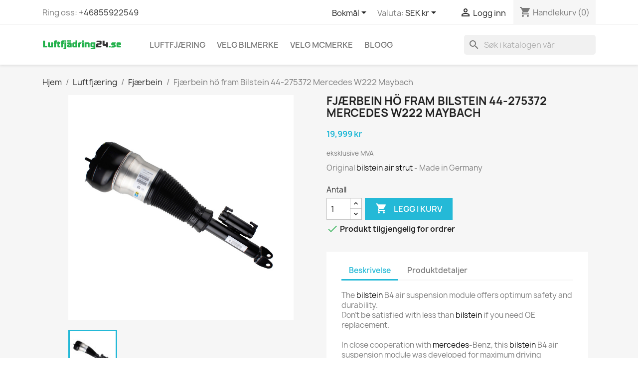

--- FILE ---
content_type: text/html; charset=utf-8
request_url: https://luftfjadring24.se/no/fjaerbein/mercedes-w222-maybach-bilstein-44-275372
body_size: 19315
content:
<!doctype html>
<html lang="no-NO">

  <head>
    
        
   <meta property="og:image" content="https://luftfjadring24.se/5946-large_default/mercedes-w222-maybach-bilstein-44-275372.jpg" />




  <meta charset="utf-8">


  <meta http-equiv="x-ua-compatible" content="ie=edge">



  <title>✅ Fjærbein hö fram Bilstein 44-275372 Mercedes W222 Maybach ✴️ L24</title>
  
    
  
  <meta name="description" content="Kjøp toppkvalitet Fjærbein hö fram Bilstein 44-275372 Mercedes W222 Maybach eksklusivt ⏩ Luftfjädring24.se 🔥 Nyt rask levering direkte fra vårt lager i Stockholm.">
  <meta name="keywords" content="Air Spring, Luftbälg, Luftbelg, Ilmajousi, luftbælge, Valve Block , Ventilblock, Ventilblokk, Venttiililohko, Ventilblock, Fjäderben, Fjærbein, Ilmajoustintuki, Luftstiver, ombyggingssett, Muuntosarja, Konverteringssats | luftfjadring24.se">
        <link rel="canonical" href="https://luftfjadring24.se/no/fjaerbein/mercedes-w222-maybach-bilstein-44-275372">
    
          <link rel="alternate" href="https://luftfjadring24.se/en/air-strut/mercedes-w222-maybach-bilstein-44-275372" hreflang="en-us">
          <link rel="alternate" href="https://luftfjadring24.se/sv/luftfjadring-fjaderben/mercedes-w222-maybach-bilstein-44-275372" hreflang="sv-se">
          <link rel="alternate" href="https://luftfjadring24.se/no/fjaerbein/mercedes-w222-maybach-bilstein-44-275372" hreflang="no-no">
          <link rel="alternate" href="https://luftfjadring24.se/fi/ilmajoustintuki/mercedes-w222-maybach-bilstein-44-275372" hreflang="fi-fi">
          <link rel="alternate" href="https://luftfjadring24.se/da/luftstiver/mercedes-w222-maybach-bilstein-44-275372" hreflang="da-dk">
      
  
  
    <script type="application/ld+json">
  {
    "@context": "https://schema.org",
    "@type": "Organization",
    "name" : "Luftfjädring24.se ägs av Mr-Parts Sweden AB SE556909515001",
    "url" : "https://luftfjadring24.se/no/",
          "logo": {
        "@type": "ImageObject",
        "url":"https://luftfjadring24.se/img/logo-1622232517.svg"
      }
      }
</script>

<script type="application/ld+json">
  {
    "@context": "https://schema.org",
    "@type": "WebPage",
    "isPartOf": {
      "@type": "WebSite",
      "url":  "https://luftfjadring24.se/no/",
      "name": "Luftfjädring24.se ägs av Mr-Parts Sweden AB SE556909515001"
    },
    "name": "✅ Fjærbein hö fram Bilstein 44-275372 Mercedes W222 Maybach ✴️ L24",
    "url":  "https://luftfjadring24.se/no/fjaerbein/mercedes-w222-maybach-bilstein-44-275372"
  }
</script>


  <script type="application/ld+json">
    {
      "@context": "https://schema.org",
      "@type": "BreadcrumbList",
      "itemListElement": [
                  {
            "@type": "ListItem",
            "position": 1,
            "name": "Hjem",
            "item": "https://luftfjadring24.se/no/"
          },                  {
            "@type": "ListItem",
            "position": 2,
            "name": "Luftfjæring",
            "item": "https://luftfjadring24.se/no/luftfjaering"
          },                  {
            "@type": "ListItem",
            "position": 3,
            "name": "Fjærbein",
            "item": "https://luftfjadring24.se/no/fjaerbein"
          },                  {
            "@type": "ListItem",
            "position": 4,
            "name": "Fjærbein hö fram Bilstein 44-275372 Mercedes W222 Maybach",
            "item": "https://luftfjadring24.se/no/fjaerbein/mercedes-w222-maybach-bilstein-44-275372"
          }              ]
    }
  </script>
  
  
  
  <script type="application/ld+json">
  {
    "@context": "https://schema.org/",
    "@type": "Product",
    "name": "Fjærbein hö fram Bilstein 44-275372 Mercedes W222 Maybach",
    "description": "Kjøp toppkvalitet Fjærbein hö fram Bilstein 44-275372 Mercedes W222 Maybach eksklusivt ⏩ Luftfjädring24.se 🔥 Nyt rask levering direkte fra vårt lager i Stockholm.",
    "category": "Fjærbein",
    "image" :"https://luftfjadring24.se/5946-home_default/mercedes-w222-maybach-bilstein-44-275372.jpg",    "sku": "44-275372",
    "mpn": "44-275372"
    ,"gtin13": "4025258805777"
        ,
    "brand": {
      "@type": "Thing",
      "name": "BILSTEIN"
    }
                ,
    "offers": {
      "@type": "Offer",
      "priceCurrency": "SEK",
      "name": "Fjærbein hö fram Bilstein 44-275372 Mercedes W222 Maybach",
      "price": "19999",
      "url": "https://luftfjadring24.se/no/fjaerbein/mercedes-w222-maybach-bilstein-44-275372",
      "priceValidUntil": "2026-02-09",
              "image": ["https://luftfjadring24.se/5946-large_default/mercedes-w222-maybach-bilstein-44-275372.jpg"],
            "sku": "44-275372",
      "mpn": "44-275372",
      "gtin13": "4025258805777",                  "availability": "https://schema.org/BackOrder",
      "seller": {
        "@type": "Organization",
        "name": "Luftfjädring24.se ägs av Mr-Parts Sweden AB SE556909515001"
      }
    }
      }
</script>

  
  
    


 

  <meta property="og:title" content="✅ Fjærbein hö fram Bilstein 44-275372 Mercedes W222 Maybach ✴️ L24" />
  <meta property="og:description" content="Kjøp toppkvalitet Fjærbein hö fram Bilstein 44-275372 Mercedes W222 Maybach eksklusivt ⏩ Luftfjädring24.se 🔥 Nyt rask levering direkte fra vårt lager i Stockholm." />
  <meta property="og:url" content="https://luftfjadring24.se/no/fjaerbein/mercedes-w222-maybach-bilstein-44-275372" />
  <meta property="og:site_name" content="Luftfjädring24.se ägs av Mr-Parts Sweden AB SE556909515001" />

      <meta property="og:type" content="product" />
      <meta property="og:image" content="https://luftfjadring24.se/5946-large_default/mercedes-w222-maybach-bilstein-44-275372.jpg" />



  <meta name="twitter:card" content="summary_large_image">
  <meta name="twitter:title" content="✅ Fjærbein hö fram Bilstein 44-275372 Mercedes W222 Maybach ✴️ L24">
  <meta name="twitter:description" content="Kjøp toppkvalitet Fjærbein hö fram Bilstein 44-275372 Mercedes W222 Maybach eksklusivt ⏩ Luftfjädring24.se 🔥 Nyt rask levering direkte fra vårt lager i Stockholm.">
      <meta name="twitter:image" content="https://luftfjadring24.se/5946-large_default/mercedes-w222-maybach-bilstein-44-275372.jpg">
  


  <meta name="viewport" content="width=device-width, initial-scale=1">



  <link rel="icon" type="image/vnd.microsoft.icon" href="https://luftfjadring24.se/img/favicon.ico?1710871667">
  <link rel="shortcut icon" type="image/x-icon" href="https://luftfjadring24.se/img/favicon.ico?1710871667">



    <link rel="stylesheet" href="/modules/ps_checkout/views/css/payments.css?version=8.5.0.7" type="text/css" media="all">
  <link rel="stylesheet" href="/modules/showgooglemybusinessreviews/views/css/google-places.css" type="text/css" media="all">
  <link rel="stylesheet" href="https://luftfjadring24.se/themes/classic/assets/cache/theme-9fc40e1012.css" type="text/css" media="all">

<link rel="stylesheet" href="https://luftfjadring24.se/themes/classic/assets/css/custom.css">




  

  <script type="text/javascript">
        var cacheDays = 1;
        var cutReviwes = "1";
        var googleMinRating = "5";
        var googlePlaceId = "ChIJNUjoFbx3X0YRPfQ3GhlT5M8";
        var pixel_fc = "https:\/\/luftfjadring24.se\/no\/module\/pspixel\/FrontAjaxPixel";
        var prestashop = {"cart":{"products":[],"totals":{"total":{"type":"total","label":"Totalt","amount":0,"value":"0\u00a0kr"},"total_including_tax":{"type":"total","label":"Totalt (eks. 0% mva)","amount":0,"value":"0\u00a0kr"},"total_excluding_tax":{"type":"total","label":"Totalt (eks. mva)","amount":0,"value":"0\u00a0kr"}},"subtotals":{"products":{"type":"products","label":"Delsum","amount":0,"value":"0\u00a0kr"},"discounts":null,"shipping":{"type":"shipping","label":"Frakt","amount":0,"value":""},"tax":{"type":"tax","label":"inkluderat 0% MVA","amount":0,"value":"0\u00a0kr"}},"products_count":0,"summary_string":"0 artikler","vouchers":{"allowed":1,"added":[]},"discounts":[],"minimalPurchase":0,"minimalPurchaseRequired":""},"currency":{"id":3,"name":"SEK","iso_code":"SEK","iso_code_num":"752","sign":"kr"},"customer":{"lastname":null,"firstname":null,"email":null,"birthday":null,"newsletter":null,"newsletter_date_add":null,"optin":null,"website":null,"company":null,"siret":null,"ape":null,"is_logged":false,"gender":{"type":null,"name":null},"addresses":[]},"country":{"id_zone":"9","id_currency":"3","call_prefix":"46","iso_code":"SE","active":"1","contains_states":"0","need_identification_number":"0","need_zip_code":"1","zip_code_format":"NNNNN","display_tax_label":"1","name":"Sverige","id":18},"language":{"name":"Bokm\u00e5l (Norwegian)","iso_code":"no","locale":"no-NO","language_code":"no-no","active":"1","is_rtl":"0","date_format_lite":"Y-m-d","date_format_full":"Y-m-d H:i:s","id":4},"page":{"title":"","canonical":"https:\/\/luftfjadring24.se\/no\/fjaerbein\/mercedes-w222-maybach-bilstein-44-275372","meta":{"title":"\u2705 Fj\u00e6rbein h\u00f6 fram Bilstein 44-275372 Mercedes W222 Maybach \u2734\ufe0f L24","description":"Kj\u00f8p toppkvalitet Fj\u00e6rbein h\u00f6 fram Bilstein 44-275372 Mercedes W222 Maybach eksklusivt \u23e9 Luftfj\u00e4dring24.se \ud83d\udd25 Nyt rask levering direkte fra v\u00e5rt lager i Stockholm.","keywords":"Air Spring, Luftb\u00e4lg, Luftbelg, Ilmajousi, luftb\u00e6lge, Valve Block , Ventilblock, Ventilblokk, Venttiililohko, Ventilblock, Fj\u00e4derben, Fj\u00e6rbein, Ilmajoustintuki, Luftstiver, ombyggingssett, Muuntosarja, Konverteringssats | luftfjadring24.se","robots":"index"},"page_name":"product","body_classes":{"lang-no":true,"lang-rtl":false,"country-SE":true,"currency-SEK":true,"layout-full-width":true,"page-product":true,"tax-display-enabled":true,"page-customer-account":false,"product-id-748":true,"product-Fj\u00e6rbein h\u00f6 fram Bilstein 44-275372 Mercedes W222 Maybach":true,"product-id-category-382":true,"product-id-manufacturer-10":true,"product-id-supplier-0":true,"product-available-for-order":true},"admin_notifications":[],"password-policy":{"feedbacks":{"0":"Veldig svak","1":"Svak","2":"gjennomsnittlig","3":"Sterk","4":"Veldig sterk","Straight rows of keys are easy to guess":"Rette rader med taster er lette \u00e5 gjette","Short keyboard patterns are easy to guess":"Korte tastaturm\u00f8nstre er lette \u00e5 gjette","Use a longer keyboard pattern with more turns":"Bruk et lengre tastaturm\u00f8nster med tegn som ikke ligger rett etter hverandre p\u00e5 tastaturet","Repeats like \"aaa\" are easy to guess":"Gjentakelser som \u00abaaa\u00bb er lette \u00e5 gjette","Repeats like \"abcabcabc\" are only slightly harder to guess than \"abc\"":"Gjentakelser som \u00ababcabcabc\u00bb er bare litt vanskeligere \u00e5 gjette enn \u00ababc\u00bb","Sequences like abc or 6543 are easy to guess":"Sekvenser som \"abc\" eller \"6543\" er enkle \u00e5 gjette","Recent years are easy to guess":"Nyere \u00e5rstall er enkelt \u00e5 gjette","Dates are often easy to guess":"Datoer er ofte lette \u00e5 gjette","This is a top-10 common password":"Dette er et av de ti vanligste passordene","This is a top-100 common password":"Dette er et av de 100 vanligste passordene","This is a very common password":"Dette er et veldig vanlig passord","This is similar to a commonly used password":"Dette er likt et veldig vanlig passord","A word by itself is easy to guess":"Ett ord alene er lett \u00e5 gjette","Names and surnames by themselves are easy to guess":"Navn og etternavn alene er lette \u00e5 gjette","Common names and surnames are easy to guess":"Vanlige fornavn og etternavn er lett \u00e5 gjette","Use a few words, avoid common phrases":"Bruk et par ord, unng\u00e5 vanlige fraser","No need for symbols, digits, or uppercase letters":"Ingen behov for symboler, tall eller store bokstaver","Avoid repeated words and characters":"Unng\u00e5 gjentatte ord og tegn","Avoid sequences":"Unng\u00e5 sekvenser","Avoid recent years":"Unng\u00e5 nylige \u00e5r","Avoid years that are associated with you":"Unng\u00e5 \u00e5r som er knyttet til deg","Avoid dates and years that are associated with you":"Unng\u00e5 datoer og \u00e5r som er knyttet til deg","Capitalization doesn't help very much":"Stor bokstav gir ikke mye hjelp","All-uppercase is almost as easy to guess as all-lowercase":"Alt i store bokstaver er nesten like lett \u00e5 gjette som alt i sm\u00e5 bokstaver","Reversed words aren't much harder to guess":"Omvendte ord er ikke mye vanskeligere \u00e5 gjette","Predictable substitutions like '@' instead of 'a' don't help very much":"Forutsigbare erstatninger som \u00ab@\u00bb i stedet for \u00aba\u00bb hjelper ikke s\u00e6rlig mye","Add another word or two. Uncommon words are better.":"Legg til et annet ord eller to. Uvanlige ord er bedre."}}},"shop":{"name":"Luftfj\u00e4dring24.se \u00e4gs av Mr-Parts Sweden AB SE556909515001","logo":"https:\/\/luftfjadring24.se\/img\/logo-1622232517.svg","stores_icon":"https:\/\/luftfjadring24.se\/img\/logo_stores.png","favicon":"https:\/\/luftfjadring24.se\/img\/favicon.ico"},"core_js_public_path":"\/themes\/","urls":{"base_url":"https:\/\/luftfjadring24.se\/","current_url":"https:\/\/luftfjadring24.se\/no\/fjaerbein\/mercedes-w222-maybach-bilstein-44-275372","shop_domain_url":"https:\/\/luftfjadring24.se","img_ps_url":"https:\/\/luftfjadring24.se\/img\/","img_cat_url":"https:\/\/luftfjadring24.se\/img\/c\/","img_lang_url":"https:\/\/luftfjadring24.se\/img\/l\/","img_prod_url":"https:\/\/luftfjadring24.se\/img\/p\/","img_manu_url":"https:\/\/luftfjadring24.se\/img\/m\/","img_sup_url":"https:\/\/luftfjadring24.se\/img\/su\/","img_ship_url":"https:\/\/luftfjadring24.se\/img\/s\/","img_store_url":"https:\/\/luftfjadring24.se\/img\/st\/","img_col_url":"https:\/\/luftfjadring24.se\/img\/co\/","img_url":"https:\/\/luftfjadring24.se\/themes\/classic\/assets\/img\/","css_url":"https:\/\/luftfjadring24.se\/themes\/classic\/assets\/css\/","js_url":"https:\/\/luftfjadring24.se\/themes\/classic\/assets\/js\/","pic_url":"https:\/\/luftfjadring24.se\/upload\/","theme_assets":"https:\/\/luftfjadring24.se\/themes\/classic\/assets\/","theme_dir":"https:\/\/luftfjadring24.se\/themes\/classic\/","pages":{"address":"https:\/\/luftfjadring24.se\/no\/adresse","addresses":"https:\/\/luftfjadring24.se\/no\/adresser","authentication":"https:\/\/luftfjadring24.se\/no\/login","manufacturer":"https:\/\/luftfjadring24.se\/no\/produsenter","cart":"https:\/\/luftfjadring24.se\/no\/handlevogn","category":"https:\/\/luftfjadring24.se\/no\/index.php?controller=category","cms":"https:\/\/luftfjadring24.se\/no\/index.php?controller=cms","contact":"https:\/\/luftfjadring24.se\/no\/kontakt-oss","discount":"https:\/\/luftfjadring24.se\/no\/rabatt","guest_tracking":"https:\/\/luftfjadring24.se\/no\/gjestesporing","history":"https:\/\/luftfjadring24.se\/no\/ordrehistorikk","identity":"https:\/\/luftfjadring24.se\/no\/identitet","index":"https:\/\/luftfjadring24.se\/no\/","my_account":"https:\/\/luftfjadring24.se\/no\/min-konto","order_confirmation":"https:\/\/luftfjadring24.se\/no\/ordrebekreftelse","order_detail":"https:\/\/luftfjadring24.se\/no\/index.php?controller=order-detail","order_follow":"https:\/\/luftfjadring24.se\/no\/ordre-f\u00f8lger","order":"https:\/\/luftfjadring24.se\/no\/bestilling","order_return":"https:\/\/luftfjadring24.se\/no\/index.php?controller=order-return","order_slip":"https:\/\/luftfjadring24.se\/no\/order-slip","pagenotfound":"https:\/\/luftfjadring24.se\/no\/fant-ikke-siden","password":"https:\/\/luftfjadring24.se\/no\/glemt-passord","pdf_invoice":"https:\/\/luftfjadring24.se\/no\/index.php?controller=pdf-invoice","pdf_order_return":"https:\/\/luftfjadring24.se\/no\/index.php?controller=pdf-order-return","pdf_order_slip":"https:\/\/luftfjadring24.se\/no\/index.php?controller=pdf-order-slip","prices_drop":"https:\/\/luftfjadring24.se\/no\/prisreduksjon","product":"https:\/\/luftfjadring24.se\/no\/index.php?controller=product","registration":"https:\/\/luftfjadring24.se\/no\/index.php?controller=registration","search":"https:\/\/luftfjadring24.se\/no\/sok","sitemap":"https:\/\/luftfjadring24.se\/no\/sidekart","stores":"https:\/\/luftfjadring24.se\/no\/index.php?controller=stores","supplier":"https:\/\/luftfjadring24.se\/no\/leverand\u00f8r","new_products":"https:\/\/luftfjadring24.se\/no\/nye-produkter","brands":"https:\/\/luftfjadring24.se\/no\/produsenter","register":"https:\/\/luftfjadring24.se\/no\/index.php?controller=registration","order_login":"https:\/\/luftfjadring24.se\/no\/bestilling?login=1"},"alternative_langs":{"en-us":"https:\/\/luftfjadring24.se\/en\/air-strut\/mercedes-w222-maybach-bilstein-44-275372","sv-se":"https:\/\/luftfjadring24.se\/sv\/luftfjadring-fjaderben\/mercedes-w222-maybach-bilstein-44-275372","no-no":"https:\/\/luftfjadring24.se\/no\/fjaerbein\/mercedes-w222-maybach-bilstein-44-275372","fi-fi":"https:\/\/luftfjadring24.se\/fi\/ilmajoustintuki\/mercedes-w222-maybach-bilstein-44-275372","da-dk":"https:\/\/luftfjadring24.se\/da\/luftstiver\/mercedes-w222-maybach-bilstein-44-275372"},"actions":{"logout":"https:\/\/luftfjadring24.se\/no\/?mylogout="},"no_picture_image":{"bySize":{"small_default":{"url":"https:\/\/luftfjadring24.se\/img\/p\/no-default-small_default.jpg","width":98,"height":98},"cart_default":{"url":"https:\/\/luftfjadring24.se\/img\/p\/no-default-cart_default.jpg","width":125,"height":125},"home_default":{"url":"https:\/\/luftfjadring24.se\/img\/p\/no-default-home_default.jpg","width":250,"height":250},"medium_default":{"url":"https:\/\/luftfjadring24.se\/img\/p\/no-default-medium_default.jpg","width":452,"height":452},"large_default":{"url":"https:\/\/luftfjadring24.se\/img\/p\/no-default-large_default.jpg","width":800,"height":800}},"small":{"url":"https:\/\/luftfjadring24.se\/img\/p\/no-default-small_default.jpg","width":98,"height":98},"medium":{"url":"https:\/\/luftfjadring24.se\/img\/p\/no-default-home_default.jpg","width":250,"height":250},"large":{"url":"https:\/\/luftfjadring24.se\/img\/p\/no-default-large_default.jpg","width":800,"height":800},"legend":""}},"configuration":{"display_taxes_label":true,"display_prices_tax_incl":true,"is_catalog":false,"show_prices":true,"opt_in":{"partner":false},"quantity_discount":{"type":"discount","label":"Enhetsrabatt"},"voucher_enabled":1,"return_enabled":0},"field_required":[],"breadcrumb":{"links":[{"title":"Hjem","url":"https:\/\/luftfjadring24.se\/no\/"},{"title":"Luftfj\u00e6ring","url":"https:\/\/luftfjadring24.se\/no\/luftfjaering"},{"title":"Fj\u00e6rbein","url":"https:\/\/luftfjadring24.se\/no\/fjaerbein"},{"title":"Fj\u00e6rbein h\u00f6 fram Bilstein 44-275372 Mercedes W222 Maybach","url":"https:\/\/luftfjadring24.se\/no\/fjaerbein\/mercedes-w222-maybach-bilstein-44-275372"}],"count":4},"link":{"protocol_link":"https:\/\/","protocol_content":"https:\/\/"},"time":1769371566,"static_token":"3379a322fb94637fbc6f9548ca8c2df0","token":"9a1f77f88b594143bf93330cd8827fb3","debug":false};
        var ps_checkoutApplePayUrl = "https:\/\/luftfjadring24.se\/no\/module\/ps_checkout\/applepay?token=3379a322fb94637fbc6f9548ca8c2df0";
        var ps_checkoutAutoRenderDisabled = false;
        var ps_checkoutCancelUrl = "https:\/\/luftfjadring24.se\/no\/module\/ps_checkout\/cancel?token=3379a322fb94637fbc6f9548ca8c2df0";
        var ps_checkoutCardBrands = ["MASTERCARD","VISA","AMEX"];
        var ps_checkoutCardFundingSourceImg = "\/modules\/ps_checkout\/views\/img\/payment-cards.png";
        var ps_checkoutCardLogos = {"AMEX":"\/modules\/ps_checkout\/views\/img\/amex.svg","CB_NATIONALE":"\/modules\/ps_checkout\/views\/img\/cb.svg","DINERS":"\/modules\/ps_checkout\/views\/img\/diners.svg","DISCOVER":"\/modules\/ps_checkout\/views\/img\/discover.svg","JCB":"\/modules\/ps_checkout\/views\/img\/jcb.svg","MAESTRO":"\/modules\/ps_checkout\/views\/img\/maestro.svg","MASTERCARD":"\/modules\/ps_checkout\/views\/img\/mastercard.svg","UNIONPAY":"\/modules\/ps_checkout\/views\/img\/unionpay.svg","VISA":"\/modules\/ps_checkout\/views\/img\/visa.svg"};
        var ps_checkoutCartProductCount = 0;
        var ps_checkoutCheckUrl = "https:\/\/luftfjadring24.se\/no\/module\/ps_checkout\/check?token=3379a322fb94637fbc6f9548ca8c2df0";
        var ps_checkoutCheckoutTranslations = {"checkout.go.back.label":"Checkout","checkout.go.back.link.title":"Go back to the Checkout","checkout.card.payment":"Card payment","checkout.page.heading":"Order summary","checkout.cart.empty":"Your shopping cart is empty.","checkout.page.subheading.card":"Card","checkout.page.subheading.paypal":"PayPal","checkout.payment.by.card":"You have chosen to pay by Card.","checkout.payment.by.paypal":"You have chosen to pay by PayPal.","checkout.order.summary":"Here is a short summary of your order:","checkout.order.amount.total":"The total amount of your order comes to","checkout.order.included.tax":"(tax incl.)","checkout.order.confirm.label":"Please confirm your order by clicking \"I confirm my order\".","checkout.payment.token.delete.modal.header":"Delete this payment method?","checkout.payment.token.delete.modal.content":"The following payment method will be deleted from your account:","checkout.payment.token.delete.modal.confirm-button":"Delete payment method","checkout.payment.loader.processing-request":"Please wait, we are processing your request","checkout.payment.others.link.label":"Other payment methods","checkout.payment.others.confirm.button.label":"I confirm my order","checkout.form.error.label":"There was an error during the payment. Please try again or contact the support.","loader-component.label.header":"Thanks for your purchase!","loader-component.label.body":"Please wait, we are processing your payment","loader-component.label.body.longer":"This is taking longer than expected. Please wait...","payment-method-logos.title":"100% secure payments","express-button.cart.separator":"or","express-button.checkout.express-checkout":"Express Checkout","ok":"Ok","cancel":"Cancel","paypal.hosted-fields.label.card-name":"Card holder name","paypal.hosted-fields.placeholder.card-name":"Card holder name","paypal.hosted-fields.label.card-number":"Card number","paypal.hosted-fields.placeholder.card-number":"Card number","paypal.hosted-fields.label.expiration-date":"Expiry date","paypal.hosted-fields.placeholder.expiration-date":"MM\/YY","paypal.hosted-fields.label.cvv":"CVC","paypal.hosted-fields.placeholder.cvv":"XXX","error.paypal-sdk":"No PayPal Javascript SDK Instance","error.google-pay-sdk":"No Google Pay Javascript SDK Instance","error.apple-pay-sdk":"No Apple Pay Javascript SDK Instance","error.google-pay.transaction-info":"An error occurred fetching Google Pay transaction info","error.apple-pay.payment-request":"An error occurred fetching Apple Pay payment request","error.paypal-sdk.contingency.cancel":"Card holder authentication canceled, please choose another payment method or try again.","error.paypal-sdk.contingency.error":"An error occurred on card holder authentication, please choose another payment method or try again.","error.paypal-sdk.contingency.failure":"Card holder authentication failed, please choose another payment method or try again.","error.paypal-sdk.contingency.unknown":"Card holder authentication cannot be checked, please choose another payment method or try again.","APPLE_PAY_MERCHANT_SESSION_VALIDATION_ERROR":"We\u2019re unable to process your Apple Pay payment at the moment. This could be due to an issue verifying the payment setup for this website. Please try again later or choose a different payment method.","APPROVE_APPLE_PAY_VALIDATION_ERROR":"We encountered an issue while processing your Apple Pay payment. Please verify your order details and try again, or use a different payment method."};
        var ps_checkoutCheckoutUrl = "https:\/\/luftfjadring24.se\/no\/bestilling";
        var ps_checkoutConfirmUrl = "https:\/\/luftfjadring24.se\/no\/ordrebekreftelse";
        var ps_checkoutCreateUrl = "https:\/\/luftfjadring24.se\/no\/module\/ps_checkout\/create?token=3379a322fb94637fbc6f9548ca8c2df0";
        var ps_checkoutCustomMarks = [];
        var ps_checkoutExpressCheckoutCartEnabled = false;
        var ps_checkoutExpressCheckoutOrderEnabled = false;
        var ps_checkoutExpressCheckoutProductEnabled = false;
        var ps_checkoutExpressCheckoutSelected = false;
        var ps_checkoutExpressCheckoutUrl = "https:\/\/luftfjadring24.se\/no\/module\/ps_checkout\/ExpressCheckout?token=3379a322fb94637fbc6f9548ca8c2df0";
        var ps_checkoutFundingSource = "paypal";
        var ps_checkoutFundingSourcesSorted = ["paypal","paylater","card","bancontact","eps","ideal","mybank","p24","blik"];
        var ps_checkoutGooglePayUrl = "https:\/\/luftfjadring24.se\/no\/module\/ps_checkout\/googlepay?token=3379a322fb94637fbc6f9548ca8c2df0";
        var ps_checkoutHostedFieldsContingencies = "SCA_WHEN_REQUIRED";
        var ps_checkoutHostedFieldsEnabled = true;
        var ps_checkoutIconsPath = "\/modules\/ps_checkout\/views\/img\/icons\/";
        var ps_checkoutLoaderImage = "\/modules\/ps_checkout\/views\/img\/loader.svg";
        var ps_checkoutPartnerAttributionId = "PrestaShop_Cart_PSXO_PSDownload";
        var ps_checkoutPayLaterCartPageButtonEnabled = false;
        var ps_checkoutPayLaterCategoryPageBannerEnabled = false;
        var ps_checkoutPayLaterHomePageBannerEnabled = false;
        var ps_checkoutPayLaterOrderPageBannerEnabled = false;
        var ps_checkoutPayLaterOrderPageButtonEnabled = false;
        var ps_checkoutPayLaterOrderPageMessageEnabled = false;
        var ps_checkoutPayLaterProductPageBannerEnabled = false;
        var ps_checkoutPayLaterProductPageButtonEnabled = false;
        var ps_checkoutPayLaterProductPageMessageEnabled = false;
        var ps_checkoutPayPalButtonConfiguration = {"shape":"pill","label":"pay","color":"gold"};
        var ps_checkoutPayPalEnvironment = "LIVE";
        var ps_checkoutPayPalOrderId = "";
        var ps_checkoutPayPalSdkConfig = {"clientId":"AXjYFXWyb4xJCErTUDiFkzL0Ulnn-bMm4fal4G-1nQXQ1ZQxp06fOuE7naKUXGkq2TZpYSiI9xXbs4eo","merchantId":"7PZYU2AEP8FKA","currency":"SEK","intent":"capture","commit":"false","vault":"false","integrationDate":"2024-04-01","dataPartnerAttributionId":"PrestaShop_Cart_PSXO_PSDownload","dataCspNonce":"","dataEnable3ds":"true","enableFunding":"paylater","components":"marks,funding-eligibility"};
        var ps_checkoutPayWithTranslations = {"paypal":"Pay with a PayPal account","paylater":"Pay in installments with PayPal Pay Later","card":"Pay by Card - 100% secure payments","bancontact":"Pay by Bancontact","eps":"Pay by EPS","ideal":"Pay by iDEAL","mybank":"Pay by MyBank","p24":"Pay by Przelewy24","blik":"Pay by BLIK"};
        var ps_checkoutPaymentMethodLogosTitleImg = "\/modules\/ps_checkout\/views\/img\/icons\/lock_checkout.svg";
        var ps_checkoutPaymentUrl = "https:\/\/luftfjadring24.se\/no\/module\/ps_checkout\/payment?token=3379a322fb94637fbc6f9548ca8c2df0";
        var ps_checkoutRenderPaymentMethodLogos = true;
        var ps_checkoutValidateUrl = "https:\/\/luftfjadring24.se\/no\/module\/ps_checkout\/validate?token=3379a322fb94637fbc6f9548ca8c2df0";
        var ps_checkoutVaultUrl = "https:\/\/luftfjadring24.se\/no\/module\/ps_checkout\/vault?token=3379a322fb94637fbc6f9548ca8c2df0";
        var ps_checkoutVersion = "8.5.0.7";
        var renderOption = false;
        var secure_key = "bfc8716f64abfdc9195c07b1cde9cb49";
      </script>



  	<script async type="text/javascript">
    var sc_project="11972350"
    var sc_invisible=0;
    var sc_security="4c492617";
    var scJsHost = (("https:" == document.location.protocol) ?
    "https://secure." : "http://www.");
    document.write("<sc"+"ript type='text/javascript' async src='" +
    scJsHost+
    "statcounter.com/counter/counter.js'></"+"script>");
    </script>
    <noscript><div class="statcounter"><a title="Web Analytics
    Made Easy - StatCounter" href="http://statcounter.com/"
    target="_blank"><img class="statcounter"
    src="//c.statcounter.com/11748693/0/868b86fb/0/" alt="Web
    Analytics Made Easy - StatCounter"></a></div></noscript>
<style>
 .statcounter {
	 display:none;
	}
</style>
<!-- Facebook Pixel Code -->

<script>
    !function(f,b,e,v,n,t,s)
    {if(f.fbq)return;n=f.fbq=function(){n.callMethod? n.callMethod.apply(n,arguments):n.queue.push(arguments)};
    if(!f._fbq)f._fbq=n;n.push=n;n.loaded=!0;n.version='2.0';n.agent='plprestashop-download'; // n.agent to keep because of partnership
    n.queue=[];t=b.createElement(e);t.async=!0;
    t.src=v;s=b.getElementsByTagName(e)[0];
    s.parentNode.insertBefore(t,s)}(window, document,'script', 'https://connect.facebook.net/en_US/fbevents.js');

            fbq('init', '1708764719341738');
        
    fbq('track', 'PageView');
</script>

<noscript>
    <img height="1" width="1" style="display:none" src="https://www.facebook.com/tr?id=1708764719341738&ev=PageView&noscript=1"/>
</noscript>

<!-- End Facebook Pixel Code -->

<!-- Set Facebook Pixel Product Export -->
    <meta  content="Fjærbein hö fram Bilstein 44-275372 Mercedes W222 Maybach">
    <meta  content="Original bilstein air strut - Made in Germany">
    <meta  content="https://luftfjadring24.se/no/fjaerbein/mercedes-w222-maybach-bilstein-44-275372">
    <meta  content="https://luftfjadring24.se/5946-medium_default/mercedes-w222-maybach-bilstein-44-275372.jpg">
    <meta  content="BILSTEIN">
    <meta  content="In stock">
    <meta  content="new">
    <meta  content="19999">
    <meta  content="SEK">
    <meta  content="748">
<!-- END OF Set Facebook Pixel Product Export -->

    
        <script>
            fbq('track', 'ViewContent', {content_name: 'Fjaerbein ho fram Bilstein 44-275372 Mercedes W222 Maybach NO', content_ids: 748, content_type: 'product', value: 19999, currency: 'SEK'});
        </script>
    



    
  <meta property="og:type" content="product">
      <meta property="og:image" content="https://luftfjadring24.se/5946-large_default/mercedes-w222-maybach-bilstein-44-275372.jpg">
  
      <meta property="product:pretax_price:amount" content="15999">
    <meta property="product:pretax_price:currency" content="SEK">
    <meta property="product:price:amount" content="19999">
    <meta property="product:price:currency" content="SEK">
    
  </head>

  <body id="product" class="lang-no country-se currency-sek layout-full-width page-product tax-display-enabled product-id-748 product-fjaerbein-ho-fram-bilstein-44-275372-mercedes-w222-maybach product-id-category-382 product-id-manufacturer-10 product-id-supplier-0 product-available-for-order">

    
      
    

    <main>
      
              

      <header id="header">
        
          
  <div class="header-banner">
    
  </div>



  <nav class="header-nav">
    <div class="container">
      <div class="row">
        <div class="hidden-sm-down">
          <div class="col-md-5 col-xs-12">
            <div id="_desktop_contact_link">
  <div id="contact-link">
                Ring oss: <a href='tel:+46855922549'>+46855922549</a>
      </div>
</div>

          </div>
          <div class="col-md-7 right-nav">
              <div id="_desktop_language_selector">
  <div class="language-selector-wrapper">
    <span id="language-selector-label" class="hidden-md-up">Språk:</span>
    <div class="language-selector dropdown js-dropdown">
      <button data-toggle="dropdown" class="hidden-sm-down btn-unstyle" aria-haspopup="true" aria-expanded="false" aria-label="Språk nedtrekksmeny">
        <span class="expand-more">Bokmål</span>
        <i class="material-icons expand-more">&#xE5C5;</i>
      </button>
      <ul class="dropdown-menu hidden-sm-down" aria-labelledby="language-selector-label">
                  <li >
            <a href="https://luftfjadring24.se/en/air-strut/mercedes-w222-maybach-bilstein-44-275372" class="dropdown-item" data-iso-code="en">English</a>
          </li>
                  <li >
            <a href="https://luftfjadring24.se/sv/luftfjadring-fjaderben/mercedes-w222-maybach-bilstein-44-275372" class="dropdown-item" data-iso-code="sv">Svenska</a>
          </li>
                  <li  class="current" >
            <a href="https://luftfjadring24.se/no/fjaerbein/mercedes-w222-maybach-bilstein-44-275372" class="dropdown-item" data-iso-code="no">Bokmål</a>
          </li>
                  <li >
            <a href="https://luftfjadring24.se/fi/ilmajoustintuki/mercedes-w222-maybach-bilstein-44-275372" class="dropdown-item" data-iso-code="fi">Suomi</a>
          </li>
                  <li >
            <a href="https://luftfjadring24.se/da/luftstiver/mercedes-w222-maybach-bilstein-44-275372" class="dropdown-item" data-iso-code="da">Dansk</a>
          </li>
              </ul>
      <select class="link hidden-md-up" aria-labelledby="language-selector-label">
                  <option value="https://luftfjadring24.se/en/air-strut/mercedes-w222-maybach-bilstein-44-275372" data-iso-code="en">
            English
          </option>
                  <option value="https://luftfjadring24.se/sv/luftfjadring-fjaderben/mercedes-w222-maybach-bilstein-44-275372" data-iso-code="sv">
            Svenska
          </option>
                  <option value="https://luftfjadring24.se/no/fjaerbein/mercedes-w222-maybach-bilstein-44-275372" selected="selected" data-iso-code="no">
            Bokmål
          </option>
                  <option value="https://luftfjadring24.se/fi/ilmajoustintuki/mercedes-w222-maybach-bilstein-44-275372" data-iso-code="fi">
            Suomi
          </option>
                  <option value="https://luftfjadring24.se/da/luftstiver/mercedes-w222-maybach-bilstein-44-275372" data-iso-code="da">
            Dansk
          </option>
              </select>
    </div>
  </div>
</div>
<div id="_desktop_currency_selector">
  <div class="currency-selector dropdown js-dropdown">
    <span id="currency-selector-label">Valuta:</span>
    <button data-toggle="dropdown" class="hidden-sm-down btn-unstyle" aria-haspopup="true" aria-expanded="false" aria-label="Valuta nedtrekksmeny">
      <span class="expand-more _gray-darker">SEK kr</span>
      <i class="material-icons expand-more">&#xE5C5;</i>
    </button>
    <ul class="dropdown-menu hidden-sm-down" aria-labelledby="currency-selector-label">
              <li >
          <a title="DKK" rel="nofollow" href="https://luftfjadring24.se/no/fjaerbein/mercedes-w222-maybach-bilstein-44-275372?SubmitCurrency=1&amp;id_currency=5" class="dropdown-item">DKK</a>
        </li>
              <li >
          <a title="Euro" rel="nofollow" href="https://luftfjadring24.se/no/fjaerbein/mercedes-w222-maybach-bilstein-44-275372?SubmitCurrency=1&amp;id_currency=1" class="dropdown-item">EUR €</a>
        </li>
              <li >
          <a title="NOK" rel="nofollow" href="https://luftfjadring24.se/no/fjaerbein/mercedes-w222-maybach-bilstein-44-275372?SubmitCurrency=1&amp;id_currency=4" class="dropdown-item">NOK</a>
        </li>
              <li  class="current" >
          <a title="SEK" rel="nofollow" href="https://luftfjadring24.se/no/fjaerbein/mercedes-w222-maybach-bilstein-44-275372?SubmitCurrency=1&amp;id_currency=3" class="dropdown-item">SEK kr</a>
        </li>
              <li >
          <a title="USD" rel="nofollow" href="https://luftfjadring24.se/no/fjaerbein/mercedes-w222-maybach-bilstein-44-275372?SubmitCurrency=1&amp;id_currency=2" class="dropdown-item">USD $</a>
        </li>
          </ul>
    <select class="link hidden-md-up" aria-labelledby="currency-selector-label">
              <option value="https://luftfjadring24.se/no/fjaerbein/mercedes-w222-maybach-bilstein-44-275372?SubmitCurrency=1&amp;id_currency=5">DKK</option>
              <option value="https://luftfjadring24.se/no/fjaerbein/mercedes-w222-maybach-bilstein-44-275372?SubmitCurrency=1&amp;id_currency=1">EUR €</option>
              <option value="https://luftfjadring24.se/no/fjaerbein/mercedes-w222-maybach-bilstein-44-275372?SubmitCurrency=1&amp;id_currency=4">NOK</option>
              <option value="https://luftfjadring24.se/no/fjaerbein/mercedes-w222-maybach-bilstein-44-275372?SubmitCurrency=1&amp;id_currency=3" selected="selected">SEK kr</option>
              <option value="https://luftfjadring24.se/no/fjaerbein/mercedes-w222-maybach-bilstein-44-275372?SubmitCurrency=1&amp;id_currency=2">USD $</option>
          </select>
  </div>
</div>
<div id="_desktop_user_info">
  <div class="user-info">
          <a
        href="https://luftfjadring24.se/no/login?back=https%3A%2F%2Fluftfjadring24.se%2Fno%2Ffjaerbein%2Fmercedes-w222-maybach-bilstein-44-275372"
        title="Logg inn med din kundekonto"
        rel="nofollow"
      >
        <i class="material-icons">&#xE7FF;</i>
        <span class="hidden-sm-down">Logg inn</span>
      </a>
      </div>
</div>
<div id="_desktop_cart">
  <div class="blockcart cart-preview inactive" data-refresh-url="//luftfjadring24.se/no/module/ps_shoppingcart/ajax">
    <div class="header">
              <i class="material-icons shopping-cart" aria-hidden="true">shopping_cart</i>
        <span class="hidden-sm-down">Handlekurv</span>
        <span class="cart-products-count">(0)</span>
          </div>
  </div>
</div>

          </div>
        </div>
        <div class="hidden-md-up text-sm-center mobile">
          <div class="float-xs-left" id="menu-icon">
            <i class="material-icons d-inline">&#xE5D2;</i>
          </div>
          <div class="float-xs-right" id="_mobile_cart"></div>
          <div class="float-xs-right" id="_mobile_user_info"></div>
          <div class="top-logo" id="_mobile_logo"></div>
          <div class="clearfix"></div>
        </div>
      </div>
    </div>
  </nav>



  <div class="header-top">
    <div class="container">
       <div class="row">
        <div class="col-md-2 hidden-sm-down" id="_desktop_logo">
                                    
  <a href="https://luftfjadring24.se/no/">
    <img
      class="logo img-fluid"
      src="https://luftfjadring24.se/img/logo-1622232517.svg"
      alt="Luftfjädring24.se ägs av Mr-Parts Sweden AB SE556909515001"
      width=""
      height="">
  </a>

                              </div>
        <div class="header-top-right col-md-10 col-sm-12 position-static">
          


<div class="menu js-top-menu position-static hidden-sm-down" id="_desktop_top_menu">
    
          <ul class="top-menu" id="top-menu" data-depth="0">
                    <li class="category" id="category-379">
                          <a
                class="dropdown-item"
                href="https://luftfjadring24.se/no/luftfjaering" data-depth="0"
                              >
                                                                      <span class="float-xs-right hidden-md-up">
                    <span data-target="#top_sub_menu_83308" data-toggle="collapse" class="navbar-toggler collapse-icons">
                      <i class="material-icons add">&#xE313;</i>
                      <i class="material-icons remove">&#xE316;</i>
                    </span>
                  </span>
                                Luftfjæring
              </a>

                            <div  class="popover sub-menu js-sub-menu collapse" id="top_sub_menu_83308">
                
          <ul class="top-menu"  data-depth="1">
                    <li class="category" id="category-380">
                          <a
                class="dropdown-item dropdown-submenu"
                href="https://luftfjadring24.se/no/luftbelgar" data-depth="1"
                              >
                                                                      <span class="float-xs-right hidden-md-up">
                    <span data-target="#top_sub_menu_52437" data-toggle="collapse" class="navbar-toggler collapse-icons">
                      <i class="material-icons add">&#xE313;</i>
                      <i class="material-icons remove">&#xE316;</i>
                    </span>
                  </span>
                                Luftbelg
              </a>

                            <div  class="collapse" id="top_sub_menu_52437">
                
          <ul class="top-menu"  data-depth="2">
                    <li class="category" id="category-385">
                          <a
                class="dropdown-item"
                href="https://luftfjadring24.se/no/luftbelg-arnott" data-depth="2"
                              >
                                Arnott Luftbelg
              </a>

                          </li>
                    <li class="category" id="category-390">
                          <a
                class="dropdown-item"
                href="https://luftfjadring24.se/no/luftbelgar-bilstein" data-depth="2"
                              >
                                Bilstein Luftbelg
              </a>

                          </li>
                    <li class="category" id="category-391">
                          <a
                class="dropdown-item"
                href="https://luftfjadring24.se/no/luftbelgar-bwi" data-depth="2"
                              >
                                BWI Luftbelg
              </a>

                          </li>
                    <li class="category" id="category-392">
                          <a
                class="dropdown-item"
                href="https://luftfjadring24.se/no/luftbelgar-vibracoustic" data-depth="2"
                              >
                                Vibracoustic Luftbelg
              </a>

                          </li>
                    <li class="category" id="category-448">
                          <a
                class="dropdown-item"
                href="https://luftfjadring24.se/no/luftbelgar-firestone" data-depth="2"
                              >
                                FirestoneLuftbelg
              </a>

                          </li>
              </ul>
    
              </div>
                          </li>
                    <li class="category" id="category-381">
                          <a
                class="dropdown-item dropdown-submenu"
                href="https://luftfjadring24.se/no/luftkompressor-no" data-depth="1"
                              >
                                                                      <span class="float-xs-right hidden-md-up">
                    <span data-target="#top_sub_menu_50948" data-toggle="collapse" class="navbar-toggler collapse-icons">
                      <i class="material-icons add">&#xE313;</i>
                      <i class="material-icons remove">&#xE316;</i>
                    </span>
                  </span>
                                Kompressoer NO
              </a>

                            <div  class="collapse" id="top_sub_menu_50948">
                
          <ul class="top-menu"  data-depth="2">
                    <li class="category" id="category-386">
                          <a
                class="dropdown-item"
                href="https://luftfjadring24.se/no/amk-luftompressor-no" data-depth="2"
                              >
                                AMK Luftompressor
              </a>

                          </li>
                    <li class="category" id="category-387">
                          <a
                class="dropdown-item"
                href="https://luftfjadring24.se/no/luftfaering-dunlop" data-depth="2"
                              >
                                Dunlop Luftkompressor
              </a>

                          </li>
                    <li class="category" id="category-388">
                          <a
                class="dropdown-item"
                href="https://luftfjadring24.se/no/luftfaering-continental" data-depth="2"
                              >
                                Continental Luftkompressor
              </a>

                          </li>
                    <li class="category" id="category-389">
                          <a
                class="dropdown-item"
                href="https://luftfjadring24.se/no/wabco-luftkompressor-no" data-depth="2"
                              >
                                Wabco Luftompressor
              </a>

                          </li>
                    <li class="category" id="category-404">
                          <a
                class="dropdown-item"
                href="https://luftfjadring24.se/no/luftkompressor-arnott-no" data-depth="2"
                              >
                                Arnott Luftkompressor
              </a>

                          </li>
              </ul>
    
              </div>
                          </li>
                    <li class="category" id="category-382">
                          <a
                class="dropdown-item dropdown-submenu"
                href="https://luftfjadring24.se/no/fjaerbein" data-depth="1"
                              >
                                                                      <span class="float-xs-right hidden-md-up">
                    <span data-target="#top_sub_menu_61690" data-toggle="collapse" class="navbar-toggler collapse-icons">
                      <i class="material-icons add">&#xE313;</i>
                      <i class="material-icons remove">&#xE316;</i>
                    </span>
                  </span>
                                Fjærbein
              </a>

                            <div  class="collapse" id="top_sub_menu_61690">
                
          <ul class="top-menu"  data-depth="2">
                    <li class="category" id="category-393">
                          <a
                class="dropdown-item"
                href="https://luftfjadring24.se/no/arnott-fjaerbein" data-depth="2"
                              >
                                Arnott Fjærbein  
              </a>

                          </li>
                    <li class="category" id="category-394">
                          <a
                class="dropdown-item"
                href="https://luftfjadring24.se/no/luftfaering-bwi" data-depth="2"
                              >
                                BWI Fjærbein  
              </a>

                          </li>
                    <li class="category" id="category-395">
                          <a
                class="dropdown-item"
                href="https://luftfjadring24.se/no/fjaerbein-bilstein" data-depth="2"
                              >
                                Bilstein Fjærbein
              </a>

                          </li>
                    <li class="category" id="category-401">
                          <a
                class="dropdown-item"
                href="https://luftfjadring24.se/no/luftfaering-vibracoustic" data-depth="2"
                              >
                                Vibracoustic Fjærbein
              </a>

                          </li>
              </ul>
    
              </div>
                          </li>
                    <li class="category" id="category-383">
                          <a
                class="dropdown-item dropdown-submenu"
                href="https://luftfjadring24.se/no/luftfjaering-ventilblokk" data-depth="1"
                              >
                                                                      <span class="float-xs-right hidden-md-up">
                    <span data-target="#top_sub_menu_88132" data-toggle="collapse" class="navbar-toggler collapse-icons">
                      <i class="material-icons add">&#xE313;</i>
                      <i class="material-icons remove">&#xE316;</i>
                    </span>
                  </span>
                                Ventilblokk
              </a>

                            <div  class="collapse" id="top_sub_menu_88132">
                
          <ul class="top-menu"  data-depth="2">
                    <li class="category" id="category-397">
                          <a
                class="dropdown-item"
                href="https://luftfjadring24.se/no/amk-ventilblokk" data-depth="2"
                              >
                                AMK Ventilblokk
              </a>

                          </li>
                    <li class="category" id="category-399">
                          <a
                class="dropdown-item"
                href="https://luftfjadring24.se/no/wabco-ventilblokk" data-depth="2"
                              >
                                Wabco Ventilblokk
              </a>

                          </li>
                    <li class="category" id="category-417">
                          <a
                class="dropdown-item"
                href="https://luftfjadring24.se/no/rapa-ventilblokk" data-depth="2"
                              >
                                RAPA Ventilblokk
              </a>

                          </li>
              </ul>
    
              </div>
                          </li>
                    <li class="category" id="category-384">
                          <a
                class="dropdown-item dropdown-submenu"
                href="https://luftfjadring24.se/no/luftfaering-ombyggingssett" data-depth="1"
                              >
                                                                      <span class="float-xs-right hidden-md-up">
                    <span data-target="#top_sub_menu_96121" data-toggle="collapse" class="navbar-toggler collapse-icons">
                      <i class="material-icons add">&#xE313;</i>
                      <i class="material-icons remove">&#xE316;</i>
                    </span>
                  </span>
                                Ombyggingssett
              </a>

                            <div  class="collapse" id="top_sub_menu_96121">
                
          <ul class="top-menu"  data-depth="2">
                    <li class="category" id="category-400">
                          <a
                class="dropdown-item"
                href="https://luftfjadring24.se/no/ombyggingssett-arnott" data-depth="2"
                              >
                                Arnott Ombyggingssett
              </a>

                          </li>
              </ul>
    
              </div>
                          </li>
                    <li class="category" id="category-402">
                          <a
                class="dropdown-item dropdown-submenu"
                href="https://luftfjadring24.se/no/active-body-control-abc-strut-mercedes-no" data-depth="1"
                              >
                                Mercedes ABC
              </a>

                          </li>
              </ul>
    
              </div>
                          </li>
                    <li class="category" id="category-3">
                          <a
                class="dropdown-item"
                href="https://luftfjadring24.se/no/velg-bilmerke" data-depth="0"
                              >
                                                                      <span class="float-xs-right hidden-md-up">
                    <span data-target="#top_sub_menu_88386" data-toggle="collapse" class="navbar-toggler collapse-icons">
                      <i class="material-icons add">&#xE313;</i>
                      <i class="material-icons remove">&#xE316;</i>
                    </span>
                  </span>
                                VELG BILMERKE
              </a>

                            <div  class="popover sub-menu js-sub-menu collapse" id="top_sub_menu_88386">
                
          <ul class="top-menu"  data-depth="1">
                    <li class="category" id="category-497">
                          <a
                class="dropdown-item dropdown-submenu"
                href="https://luftfjadring24.se/no/bobil" data-depth="1"
                              >
                                                                      <span class="float-xs-right hidden-md-up">
                    <span data-target="#top_sub_menu_55972" data-toggle="collapse" class="navbar-toggler collapse-icons">
                      <i class="material-icons add">&#xE313;</i>
                      <i class="material-icons remove">&#xE316;</i>
                    </span>
                  </span>
                                Bobil
              </a>

                            <div  class="collapse" id="top_sub_menu_55972">
                
          <ul class="top-menu"  data-depth="2">
                    <li class="category" id="category-498">
                          <a
                class="dropdown-item"
                href="https://luftfjadring24.se/no/adria" data-depth="2"
                              >
                                Adria
              </a>

                          </li>
                    <li class="category" id="category-499">
                          <a
                class="dropdown-item"
                href="https://luftfjadring24.se/no/burstner" data-depth="2"
                              >
                                Bürstner
              </a>

                          </li>
                    <li class="category" id="category-500">
                          <a
                class="dropdown-item"
                href="https://luftfjadring24.se/no/dethleffs" data-depth="2"
                              >
                                Dethleffs
              </a>

                          </li>
                    <li class="category" id="category-501">
                          <a
                class="dropdown-item"
                href="https://luftfjadring24.se/no/kabe" data-depth="2"
                              >
                                Kabe
              </a>

                          </li>
                    <li class="category" id="category-502">
                          <a
                class="dropdown-item"
                href="https://luftfjadring24.se/no/hymer" data-depth="2"
                              >
                                Hymer
              </a>

                          </li>
                    <li class="category" id="category-503">
                          <a
                class="dropdown-item"
                href="https://luftfjadring24.se/no/knaus" data-depth="2"
                              >
                                Knaus
              </a>

                          </li>
                    <li class="category" id="category-504">
                          <a
                class="dropdown-item"
                href="https://luftfjadring24.se/no/morelo" data-depth="2"
                              >
                                Morelo
              </a>

                          </li>
                    <li class="category" id="category-505">
                          <a
                class="dropdown-item"
                href="https://luftfjadring24.se/no/rapido" data-depth="2"
                              >
                                Rapido
              </a>

                          </li>
                    <li class="category" id="category-506">
                          <a
                class="dropdown-item"
                href="https://luftfjadring24.se/no/pilote" data-depth="2"
                              >
                                Pilote
              </a>

                          </li>
              </ul>
    
              </div>
                          </li>
                    <li class="category" id="category-507">
                          <a
                class="dropdown-item dropdown-submenu"
                href="https://luftfjadring24.se/no/varebiler" data-depth="1"
                              >
                                                                      <span class="float-xs-right hidden-md-up">
                    <span data-target="#top_sub_menu_11765" data-toggle="collapse" class="navbar-toggler collapse-icons">
                      <i class="material-icons add">&#xE313;</i>
                      <i class="material-icons remove">&#xE316;</i>
                    </span>
                  </span>
                                Varebiler
              </a>

                            <div  class="collapse" id="top_sub_menu_11765">
                
          <ul class="top-menu"  data-depth="2">
                    <li class="category" id="category-208">
                          <a
                class="dropdown-item"
                href="https://luftfjadring24.se/no/luftfaering-citroen" data-depth="2"
                              >
                                CITROËN
              </a>

                          </li>
                    <li class="category" id="category-468">
                          <a
                class="dropdown-item"
                href="https://luftfjadring24.se/no/luftfaering-fiat" data-depth="2"
                              >
                                FIAT
              </a>

                          </li>
                    <li class="category" id="category-509">
                          <a
                class="dropdown-item"
                href="https://luftfjadring24.se/no/ford" data-depth="2"
                              >
                                FORD
              </a>

                          </li>
                    <li class="category" id="category-320">
                          <a
                class="dropdown-item"
                href="https://luftfjadring24.se/no/luftfaering-iveco-daily" data-depth="2"
                              >
                                IVECO Daily
              </a>

                          </li>
                    <li class="category" id="category-514">
                          <a
                class="dropdown-item"
                href="https://luftfjadring24.se/no/mercedes-t" data-depth="2"
                              >
                                MERCEDES T
              </a>

                          </li>
                    <li class="category" id="category-376">
                          <a
                class="dropdown-item"
                href="https://luftfjadring24.se/no/luftfaering-nissan" data-depth="2"
                              >
                                NISSAN
              </a>

                          </li>
                    <li class="category" id="category-511">
                          <a
                class="dropdown-item"
                href="https://luftfjadring24.se/no/luftfaering-peugeot" data-depth="2"
                              >
                                PEUGEOT 
              </a>

                          </li>
                    <li class="category" id="category-508">
                          <a
                class="dropdown-item"
                href="https://luftfjadring24.se/no/luftfaering-renault" data-depth="2"
                              >
                                RENAULT
              </a>

                          </li>
                    <li class="category" id="category-510">
                          <a
                class="dropdown-item"
                href="https://luftfjadring24.se/no/vw" data-depth="2"
                              >
                                VW
              </a>

                          </li>
              </ul>
    
              </div>
                          </li>
                    <li class="category" id="category-465">
                          <a
                class="dropdown-item dropdown-submenu"
                href="https://luftfjadring24.se/no/air-suspension-american-cars" data-depth="1"
                              >
                                                                      <span class="float-xs-right hidden-md-up">
                    <span data-target="#top_sub_menu_35200" data-toggle="collapse" class="navbar-toggler collapse-icons">
                      <i class="material-icons add">&#xE313;</i>
                      <i class="material-icons remove">&#xE316;</i>
                    </span>
                  </span>
                                USA Cars
              </a>

                            <div  class="collapse" id="top_sub_menu_35200">
                
          <ul class="top-menu"  data-depth="2">
                    <li class="category" id="category-47">
                          <a
                class="dropdown-item"
                href="https://luftfjadring24.se/no/luftfaering-cadillac" data-depth="2"
                              >
                                CADILLAC
              </a>

                          </li>
                    <li class="category" id="category-42">
                          <a
                class="dropdown-item"
                href="https://luftfjadring24.se/no/luftfaering-chevrolet" data-depth="2"
                              >
                                CHEVROLET
              </a>

                          </li>
                    <li class="category" id="category-97">
                          <a
                class="dropdown-item"
                href="https://luftfjadring24.se/no/luftfaering-ford-usa" data-depth="2"
                              >
                                FORD USA
              </a>

                          </li>
                    <li class="category" id="category-44">
                          <a
                class="dropdown-item"
                href="https://luftfjadring24.se/no/luftfaering-gmc" data-depth="2"
                              >
                                GMC
              </a>

                          </li>
                    <li class="category" id="category-28">
                          <a
                class="dropdown-item"
                href="https://luftfjadring24.se/no/luftfaering-hummer" data-depth="2"
                              >
                                HUMMER
              </a>

                          </li>
                    <li class="category" id="category-317">
                          <a
                class="dropdown-item"
                href="https://luftfjadring24.se/no/luftfaering-jeep" data-depth="2"
                              >
                                JEEP
              </a>

                          </li>
                    <li class="category" id="category-95">
                          <a
                class="dropdown-item"
                href="https://luftfjadring24.se/no/luftfaering-lincoln" data-depth="2"
                              >
                                LINCOLN
              </a>

                          </li>
                    <li class="category" id="category-333">
                          <a
                class="dropdown-item"
                href="https://luftfjadring24.se/no/luftfaering-ram" data-depth="2"
                              >
                                RAM
              </a>

                          </li>
                    <li class="category" id="category-325">
                          <a
                class="dropdown-item"
                href="https://luftfjadring24.se/no/luftfaering-tesla" data-depth="2"
                              >
                                TESLA
              </a>

                          </li>
              </ul>
    
              </div>
                          </li>
                    <li class="category" id="category-462">
                          <a
                class="dropdown-item dropdown-submenu"
                href="https://luftfjadring24.se/no/luftfaering2" data-depth="1"
                              >
                                                                      <span class="float-xs-right hidden-md-up">
                    <span data-target="#top_sub_menu_74023" data-toggle="collapse" class="navbar-toggler collapse-icons">
                      <i class="material-icons add">&#xE313;</i>
                      <i class="material-icons remove">&#xE316;</i>
                    </span>
                  </span>
                                Other
              </a>

                            <div  class="collapse" id="top_sub_menu_74023">
                
          <ul class="top-menu"  data-depth="2">
                    <li class="category" id="category-209">
                          <a
                class="dropdown-item"
                href="https://luftfjadring24.se/no/citroen-c4" data-depth="2"
                              >
                                CITRÖEN C4
              </a>

                          </li>
                    <li class="category" id="category-445">
                          <a
                class="dropdown-item"
                href="https://luftfjadring24.se/no/luftfaering-infiniti" data-depth="2"
                              >
                                INFINITI
              </a>

                          </li>
                    <li class="category" id="category-446">
                          <a
                class="dropdown-item"
                href="https://luftfjadring24.se/no/luftfaering-lamborghini" data-depth="2"
                              >
                                LAMBORGHINI
              </a>

                          </li>
                    <li class="category" id="category-83">
                          <a
                class="dropdown-item"
                href="https://luftfjadring24.se/no/luftfaering-lexus-toyota" data-depth="2"
                              >
                                LEXUS TOYOTA
              </a>

                          </li>
                    <li class="category" id="category-91">
                          <a
                class="dropdown-item"
                href="https://luftfjadring24.se/no/luftfaering-saab" data-depth="2"
                              >
                                SAAB
              </a>

                          </li>
                    <li class="category" id="category-65">
                          <a
                class="dropdown-item"
                href="https://luftfjadring24.se/no/luftfaering-bentley" data-depth="2"
                              >
                                BENTLEY
              </a>

                          </li>
                    <li class="category" id="category-76">
                          <a
                class="dropdown-item"
                href="https://luftfjadring24.se/no/luftfaering-jaguar" data-depth="2"
                              >
                                JAGUAR
              </a>

                          </li>
                    <li class="category" id="category-26">
                          <a
                class="dropdown-item"
                href="https://luftfjadring24.se/no/luftfaering-volkswagen" data-depth="2"
                              >
                                VOLKSWAGEN
              </a>

                          </li>
              </ul>
    
              </div>
                          </li>
                    <li class="category" id="category-6">
                          <a
                class="dropdown-item dropdown-submenu"
                href="https://luftfjadring24.se/no/luftfaering-mercedes" data-depth="1"
                              >
                                                                      <span class="float-xs-right hidden-md-up">
                    <span data-target="#top_sub_menu_12016" data-toggle="collapse" class="navbar-toggler collapse-icons">
                      <i class="material-icons add">&#xE313;</i>
                      <i class="material-icons remove">&#xE316;</i>
                    </span>
                  </span>
                                MERCEDES
              </a>

                            <div  class="collapse" id="top_sub_menu_12016">
                
          <ul class="top-menu"  data-depth="2">
                    <li class="category" id="category-343">
                          <a
                class="dropdown-item"
                href="https://luftfjadring24.se/no/luftfaering-mercedes-c-class" data-depth="2"
                              >
                                C-CLASS
              </a>

                          </li>
                    <li class="category" id="category-14">
                          <a
                class="dropdown-item"
                href="https://luftfjadring24.se/no/luftfaering-mercedes-e-class" data-depth="2"
                              >
                                E-CLASS
              </a>

                          </li>
                    <li class="category" id="category-190">
                          <a
                class="dropdown-item"
                href="https://luftfjadring24.se/no/luftfaering-mercedes-gl-class" data-depth="2"
                              >
                                GL-CLASS
              </a>

                          </li>
                    <li class="category" id="category-356">
                          <a
                class="dropdown-item"
                href="https://luftfjadring24.se/no/luftfaering-mercedes-glc-class" data-depth="2"
                              >
                                GLC-CLASS
              </a>

                          </li>
                    <li class="category" id="category-350">
                          <a
                class="dropdown-item"
                href="https://luftfjadring24.se/no/luftfaering-mercedes-gle-class" data-depth="2"
                              >
                                GLE-CLASS
              </a>

                          </li>
                    <li class="category" id="category-30">
                          <a
                class="dropdown-item"
                href="https://luftfjadring24.se/no/luftfaering-mercedes-ml-class" data-depth="2"
                              >
                                ML-CLASS
              </a>

                          </li>
                    <li class="category" id="category-9">
                          <a
                class="dropdown-item"
                href="https://luftfjadring24.se/no/luftfaering-mercedes-s-class" data-depth="2"
                              >
                                S-CLASS
              </a>

                          </li>
                    <li class="category" id="category-72">
                          <a
                class="dropdown-item"
                href="https://luftfjadring24.se/no/luftfaering-mercedes-sl-class" data-depth="2"
                              >
                                SL-CLASS
              </a>

                          </li>
                    <li class="category" id="category-466">
                          <a
                class="dropdown-item"
                href="https://luftfjadring24.se/no/luftfaering-o-mercedes" data-depth="2"
                              >
                                O. MERCEDES
              </a>

                          </li>
              </ul>
    
              </div>
                          </li>
                    <li class="category" id="category-4">
                          <a
                class="dropdown-item dropdown-submenu"
                href="https://luftfjadring24.se/no/luftfaering-audi" data-depth="1"
                              >
                                                                      <span class="float-xs-right hidden-md-up">
                    <span data-target="#top_sub_menu_46240" data-toggle="collapse" class="navbar-toggler collapse-icons">
                      <i class="material-icons add">&#xE313;</i>
                      <i class="material-icons remove">&#xE316;</i>
                    </span>
                  </span>
                                AUDI
              </a>

                            <div  class="collapse" id="top_sub_menu_46240">
                
          <ul class="top-menu"  data-depth="2">
                    <li class="category" id="category-184">
                          <a
                class="dropdown-item"
                href="https://luftfjadring24.se/no/luftfaering-audi-a6-s6" data-depth="2"
                              >
                                A6 S6
              </a>

                          </li>
                    <li class="category" id="category-21">
                          <a
                class="dropdown-item"
                href="https://luftfjadring24.se/no/luftfaering-audi-a8-s8" data-depth="2"
                              >
                                A8 S8
              </a>

                          </li>
                    <li class="category" id="category-191">
                          <a
                class="dropdown-item"
                href="https://luftfjadring24.se/no/luftfaering-audi-q7" data-depth="2"
                              >
                                Q5 Q7 Q8
              </a>

                          </li>
                    <li class="category" id="category-365">
                          <a
                class="dropdown-item"
                href="https://luftfjadring24.se/no/luftfaering-audi-e-tron" data-depth="2"
                              >
                                e-tron
              </a>

                          </li>
              </ul>
    
              </div>
                          </li>
                    <li class="category" id="category-34">
                          <a
                class="dropdown-item dropdown-submenu"
                href="https://luftfjadring24.se/no/luftfaering-bmw" data-depth="1"
                              >
                                                                      <span class="float-xs-right hidden-md-up">
                    <span data-target="#top_sub_menu_35575" data-toggle="collapse" class="navbar-toggler collapse-icons">
                      <i class="material-icons add">&#xE313;</i>
                      <i class="material-icons remove">&#xE316;</i>
                    </span>
                  </span>
                                BMW
              </a>

                            <div  class="collapse" id="top_sub_menu_35575">
                
          <ul class="top-menu"  data-depth="2">
                    <li class="category" id="category-185">
                          <a
                class="dropdown-item"
                href="https://luftfjadring24.se/no/luftfaering-bmw-5-serie" data-depth="2"
                              >
                                5-Serie
              </a>

                          </li>
                    <li class="category" id="category-186">
                          <a
                class="dropdown-item"
                href="https://luftfjadring24.se/no/luftfaering-bmw-7-serie" data-depth="2"
                              >
                                7-Serie
              </a>

                          </li>
                    <li class="category" id="category-187">
                          <a
                class="dropdown-item"
                href="https://luftfjadring24.se/no/luftfaering-bmw-x5" data-depth="2"
                              >
                                X5
              </a>

                          </li>
                    <li class="category" id="category-188">
                          <a
                class="dropdown-item"
                href="https://luftfjadring24.se/no/luftfaering-bmw-x6" data-depth="2"
                              >
                                X6
              </a>

                          </li>
              </ul>
    
              </div>
                          </li>
                    <li class="category" id="category-24">
                          <a
                class="dropdown-item dropdown-submenu"
                href="https://luftfjadring24.se/no/luftfaering-porsche" data-depth="1"
                              >
                                                                      <span class="float-xs-right hidden-md-up">
                    <span data-target="#top_sub_menu_39603" data-toggle="collapse" class="navbar-toggler collapse-icons">
                      <i class="material-icons add">&#xE313;</i>
                      <i class="material-icons remove">&#xE316;</i>
                    </span>
                  </span>
                                PORSCHE
              </a>

                            <div  class="collapse" id="top_sub_menu_39603">
                
          <ul class="top-menu"  data-depth="2">
                    <li class="category" id="category-192">
                          <a
                class="dropdown-item"
                href="https://luftfjadring24.se/no/luftfaering-porsche-cayenne" data-depth="2"
                              >
                                CAYENNE
              </a>

                          </li>
                    <li class="category" id="category-327">
                          <a
                class="dropdown-item"
                href="https://luftfjadring24.se/no/luftfaering-porsche-panamera" data-depth="2"
                              >
                                PANAMERA
              </a>

                          </li>
                    <li class="category" id="category-328">
                          <a
                class="dropdown-item"
                href="https://luftfjadring24.se/no/luftfaering-porsche-macan" data-depth="2"
                              >
                                MACAN
              </a>

                          </li>
                    <li class="category" id="category-373">
                          <a
                class="dropdown-item"
                href="https://luftfjadring24.se/no/luftfaering-porsche-991-gt3" data-depth="2"
                              >
                                991 GT3
              </a>

                          </li>
              </ul>
    
              </div>
                          </li>
                    <li class="category" id="category-38">
                          <a
                class="dropdown-item dropdown-submenu"
                href="https://luftfjadring24.se/no/luftfaering-land-rover" data-depth="1"
                              >
                                                                      <span class="float-xs-right hidden-md-up">
                    <span data-target="#top_sub_menu_15478" data-toggle="collapse" class="navbar-toggler collapse-icons">
                      <i class="material-icons add">&#xE313;</i>
                      <i class="material-icons remove">&#xE316;</i>
                    </span>
                  </span>
                                LAND ROVER
              </a>

                            <div  class="collapse" id="top_sub_menu_15478">
                
          <ul class="top-menu"  data-depth="2">
                    <li class="category" id="category-200">
                          <a
                class="dropdown-item"
                href="https://luftfjadring24.se/no/luftfaering-landrover-discovery" data-depth="2"
                              >
                                Discovery
              </a>

                          </li>
                    <li class="category" id="category-198">
                          <a
                class="dropdown-item"
                href="https://luftfjadring24.se/no/luftfaering-land-rover-range-rover" data-depth="2"
                              >
                                Range Rover
              </a>

                          </li>
                    <li class="category" id="category-241">
                          <a
                class="dropdown-item"
                href="https://luftfjadring24.se/no/luftfaering-landrover-range-rover-sport" data-depth="2"
                              >
                                Range Rover Sport
              </a>

                          </li>
                    <li class="category" id="category-482">
                          <a
                class="dropdown-item"
                href="https://luftfjadring24.se/no/luftfaering-landrover-range-rover-velar" data-depth="2"
                              >
                                Range Rover Velar
              </a>

                          </li>
              </ul>
    
              </div>
                          </li>
                    <li class="category" id="category-330">
                          <a
                class="dropdown-item dropdown-submenu"
                href="https://luftfjadring24.se/no/luftfaering-volvo" data-depth="1"
                              >
                                                                      <span class="float-xs-right hidden-md-up">
                    <span data-target="#top_sub_menu_43599" data-toggle="collapse" class="navbar-toggler collapse-icons">
                      <i class="material-icons add">&#xE313;</i>
                      <i class="material-icons remove">&#xE316;</i>
                    </span>
                  </span>
                                VOLVO
              </a>

                            <div  class="collapse" id="top_sub_menu_43599">
                
          <ul class="top-menu"  data-depth="2">
                    <li class="category" id="category-331">
                          <a
                class="dropdown-item"
                href="https://luftfjadring24.se/no/luftfaering-volvo-xc90-s90-v90" data-depth="2"
                              >
                                XC90
              </a>

                          </li>
                    <li class="category" id="category-364">
                          <a
                class="dropdown-item"
                href="https://luftfjadring24.se/no/luftfaering-volvo-xc60" data-depth="2"
                              >
                                XC60
              </a>

                          </li>
                    <li class="category" id="category-377">
                          <a
                class="dropdown-item"
                href="https://luftfjadring24.se/no/luftfaering-volvo-v90-s90" data-depth="2"
                              >
                                V90 S90
              </a>

                          </li>
              </ul>
    
              </div>
                          </li>
              </ul>
    
              </div>
                          </li>
                    <li class="category" id="category-274">
                          <a
                class="dropdown-item"
                href="https://luftfjadring24.se/no/motorsykkel-luftfaering" data-depth="0"
                              >
                                                                      <span class="float-xs-right hidden-md-up">
                    <span data-target="#top_sub_menu_33426" data-toggle="collapse" class="navbar-toggler collapse-icons">
                      <i class="material-icons add">&#xE313;</i>
                      <i class="material-icons remove">&#xE316;</i>
                    </span>
                  </span>
                                Velg MCmerke
              </a>

                            <div  class="popover sub-menu js-sub-menu collapse" id="top_sub_menu_33426">
                
          <ul class="top-menu"  data-depth="1">
                    <li class="category" id="category-272">
                          <a
                class="dropdown-item dropdown-submenu"
                href="https://luftfjadring24.se/no/luftfaering-harley-davidson" data-depth="1"
                              >
                                                                      <span class="float-xs-right hidden-md-up">
                    <span data-target="#top_sub_menu_17710" data-toggle="collapse" class="navbar-toggler collapse-icons">
                      <i class="material-icons add">&#xE313;</i>
                      <i class="material-icons remove">&#xE316;</i>
                    </span>
                  </span>
                                Harley Davidson
              </a>

                            <div  class="collapse" id="top_sub_menu_17710">
                
          <ul class="top-menu"  data-depth="2">
                    <li class="category" id="category-273">
                          <a
                class="dropdown-item"
                href="https://luftfjadring24.se/no/luftfaering-harley-davidson-v-rod-muscle-night-rod" data-depth="2"
                              >
                                V-Rod
              </a>

                          </li>
                    <li class="category" id="category-304">
                          <a
                class="dropdown-item"
                href="https://luftfjadring24.se/no/luftfaering-harley-davidson-dyna" data-depth="2"
                              >
                                Dyna
              </a>

                          </li>
                    <li class="category" id="category-305">
                          <a
                class="dropdown-item"
                href="https://luftfjadring24.se/no/luftfaering-harley-davidson-softail-1" data-depth="2"
                              >
                                Softail
              </a>

                          </li>
                    <li class="category" id="category-307">
                          <a
                class="dropdown-item"
                href="https://luftfjadring24.se/no/luftfaering-harley-davidson-touring-series" data-depth="2"
                              >
                                Touring Series
              </a>

                          </li>
                    <li class="category" id="category-308">
                          <a
                class="dropdown-item"
                href="https://luftfjadring24.se/no/luftfaering-harley-davidson-trikes" data-depth="2"
                              >
                                Tri-Glide
              </a>

                          </li>
              </ul>
    
              </div>
                          </li>
                    <li class="category" id="category-278">
                          <a
                class="dropdown-item dropdown-submenu"
                href="https://luftfjadring24.se/no/luftfaering-indian" data-depth="1"
                              >
                                                                      <span class="float-xs-right hidden-md-up">
                    <span data-target="#top_sub_menu_18636" data-toggle="collapse" class="navbar-toggler collapse-icons">
                      <i class="material-icons add">&#xE313;</i>
                      <i class="material-icons remove">&#xE316;</i>
                    </span>
                  </span>
                                Indian
              </a>

                            <div  class="collapse" id="top_sub_menu_18636">
                
          <ul class="top-menu"  data-depth="2">
                    <li class="category" id="category-294">
                          <a
                class="dropdown-item"
                href="https://luftfjadring24.se/no/luftfaering-indian-challenger" data-depth="2"
                              >
                                Challenger
              </a>

                          </li>
                    <li class="category" id="category-292">
                          <a
                class="dropdown-item"
                href="https://luftfjadring24.se/no/luftfaering-indian-chief-chieftain" data-depth="2"
                              >
                                Chieftain 
              </a>

                          </li>
                    <li class="category" id="category-291">
                          <a
                class="dropdown-item"
                href="https://luftfjadring24.se/no/luftfaering-indian-roadmaster-springfield" data-depth="2"
                              >
                                Roadmaster
              </a>

                          </li>
                    <li class="category" id="category-293">
                          <a
                class="dropdown-item"
                href="https://luftfjadring24.se/no/luftfaering-indian-scout" data-depth="2"
                              >
                                Scout
              </a>

                          </li>
              </ul>
    
              </div>
                          </li>
                    <li class="category" id="category-275">
                          <a
                class="dropdown-item dropdown-submenu"
                href="https://luftfjadring24.se/no/luftfaering-honda" data-depth="1"
                              >
                                                                      <span class="float-xs-right hidden-md-up">
                    <span data-target="#top_sub_menu_53636" data-toggle="collapse" class="navbar-toggler collapse-icons">
                      <i class="material-icons add">&#xE313;</i>
                      <i class="material-icons remove">&#xE316;</i>
                    </span>
                  </span>
                                Honda
              </a>

                            <div  class="collapse" id="top_sub_menu_53636">
                
          <ul class="top-menu"  data-depth="2">
                    <li class="category" id="category-297">
                          <a
                class="dropdown-item"
                href="https://luftfjadring24.se/no/luftfaering-honda-gold-wing" data-depth="2"
                              >
                                Gold Wing
              </a>

                          </li>
                    <li class="category" id="category-301">
                          <a
                class="dropdown-item"
                href="https://luftfjadring24.se/no/luftfaering-honda-vt1300-series" data-depth="2"
                              >
                                VT1300
              </a>

                          </li>
              </ul>
    
              </div>
                          </li>
                    <li class="category" id="category-277">
                          <a
                class="dropdown-item dropdown-submenu"
                href="https://luftfjadring24.se/no/luftfaering-suzuki" data-depth="1"
                              >
                                                                      <span class="float-xs-right hidden-md-up">
                    <span data-target="#top_sub_menu_74261" data-toggle="collapse" class="navbar-toggler collapse-icons">
                      <i class="material-icons add">&#xE313;</i>
                      <i class="material-icons remove">&#xE316;</i>
                    </span>
                  </span>
                                Suzuki
              </a>

                            <div  class="collapse" id="top_sub_menu_74261">
                
          <ul class="top-menu"  data-depth="2">
                    <li class="category" id="category-288">
                          <a
                class="dropdown-item"
                href="https://luftfjadring24.se/no/luftfaering-suziki-boulevard-m109r" data-depth="2"
                              >
                                Boulevard M109R
              </a>

                          </li>
                    <li class="category" id="category-289">
                          <a
                class="dropdown-item"
                href="https://luftfjadring24.se/no/luftfaering-suzuki-hayabusa" data-depth="2"
                              >
                                Hayabusa
              </a>

                          </li>
              </ul>
    
              </div>
                          </li>
                    <li class="category" id="category-279">
                          <a
                class="dropdown-item dropdown-submenu"
                href="https://luftfjadring24.se/no/luftfaering-victory" data-depth="1"
                              >
                                                                      <span class="float-xs-right hidden-md-up">
                    <span data-target="#top_sub_menu_52355" data-toggle="collapse" class="navbar-toggler collapse-icons">
                      <i class="material-icons add">&#xE313;</i>
                      <i class="material-icons remove">&#xE316;</i>
                    </span>
                  </span>
                                Victory
              </a>

                            <div  class="collapse" id="top_sub_menu_52355">
                
          <ul class="top-menu"  data-depth="2">
                    <li class="category" id="category-284">
                          <a
                class="dropdown-item"
                href="https://luftfjadring24.se/no/luftfaering-victory-baggers-touring" data-depth="2"
                              >
                                Baggers Touring
              </a>

                          </li>
                    <li class="category" id="category-285">
                          <a
                class="dropdown-item"
                href="https://luftfjadring24.se/no/luftfaering-victory-cruisers" data-depth="2"
                              >
                                Cruisers
              </a>

                          </li>
              </ul>
    
              </div>
                          </li>
                    <li class="category" id="category-276">
                          <a
                class="dropdown-item dropdown-submenu"
                href="https://luftfjadring24.se/no/luftfaering-kawasaki" data-depth="1"
                              >
                                                                      <span class="float-xs-right hidden-md-up">
                    <span data-target="#top_sub_menu_6104" data-toggle="collapse" class="navbar-toggler collapse-icons">
                      <i class="material-icons add">&#xE313;</i>
                      <i class="material-icons remove">&#xE316;</i>
                    </span>
                  </span>
                                Kawasaki
              </a>

                            <div  class="collapse" id="top_sub_menu_6104">
                
          <ul class="top-menu"  data-depth="2">
                    <li class="category" id="category-451">
                          <a
                class="dropdown-item"
                href="https://luftfjadring24.se/no/luftfaering-ninja-zx" data-depth="2"
                              >
                                Ninja® ZX
              </a>

                          </li>
              </ul>
    
              </div>
                          </li>
                    <li class="category" id="category-280">
                          <a
                class="dropdown-item dropdown-submenu"
                href="https://luftfjadring24.se/no/luftfaering-yamaha" data-depth="1"
                              >
                                                                      <span class="float-xs-right hidden-md-up">
                    <span data-target="#top_sub_menu_85172" data-toggle="collapse" class="navbar-toggler collapse-icons">
                      <i class="material-icons add">&#xE313;</i>
                      <i class="material-icons remove">&#xE316;</i>
                    </span>
                  </span>
                                Yamaha
              </a>

                            <div  class="collapse" id="top_sub_menu_85172">
                
          <ul class="top-menu"  data-depth="2">
                    <li class="category" id="category-450">
                          <a
                class="dropdown-item"
                href="https://luftfjadring24.se/no/luftfaering-yamaha-fz1" data-depth="2"
                              >
                                FZ1
              </a>

                          </li>
              </ul>
    
              </div>
                          </li>
                    <li class="category" id="category-480">
                          <a
                class="dropdown-item dropdown-submenu"
                href="https://luftfjadring24.se/no/luftfaering-bmw-motorrad" data-depth="1"
                              >
                                                                      <span class="float-xs-right hidden-md-up">
                    <span data-target="#top_sub_menu_87647" data-toggle="collapse" class="navbar-toggler collapse-icons">
                      <i class="material-icons add">&#xE313;</i>
                      <i class="material-icons remove">&#xE316;</i>
                    </span>
                  </span>
                                BMW
              </a>

                            <div  class="collapse" id="top_sub_menu_87647">
                
          <ul class="top-menu"  data-depth="2">
                    <li class="category" id="category-481">
                          <a
                class="dropdown-item"
                href="https://luftfjadring24.se/no/luftfjadring-bmw-r18" data-depth="2"
                              >
                                R18 
              </a>

                          </li>
              </ul>
    
              </div>
                          </li>
                    <li class="category" id="category-487">
                          <a
                class="dropdown-item dropdown-submenu"
                href="https://luftfjadring24.se/no/tilbehor" data-depth="1"
                              >
                                Tilbehør
              </a>

                          </li>
                    <li class="category" id="category-488">
                          <a
                class="dropdown-item dropdown-submenu"
                href="https://luftfjadring24.se/no/reservedeler" data-depth="1"
                              >
                                Reservedeler
              </a>

                          </li>
              </ul>
    
              </div>
                          </li>
                    <li class="link" id="lnk-blogg">
                          <a
                class="dropdown-item"
                href="https://luftfjadring24.se/no/blog" data-depth="0"
                 target="_blank"               >
                                Blogg
              </a>

                          </li>
              </ul>
    
    <div class="clearfix"></div>
</div>
<div id="search_widget" class="search-widgets" data-search-controller-url="//luftfjadring24.se/no/sok">
  <form method="get" action="//luftfjadring24.se/no/sok">
    <input type="hidden" name="controller" value="search">
    <i class="material-icons search" aria-hidden="true">search</i>
    <input type="text" name="s" value="" placeholder="Søk i katalogen vår" aria-label="Søk">
    <i class="material-icons clear" aria-hidden="true">clear</i>
  </form>
</div>

        </div>
      </div>
      <div id="mobile_top_menu_wrapper" class="row hidden-md-up" style="display:none;">
        <div class="js-top-menu mobile" id="_mobile_top_menu"></div>
        <div class="js-top-menu-bottom">
          <div id="_mobile_currency_selector"></div>
          <div id="_mobile_language_selector"></div>
          <div id="_mobile_contact_link"></div>
        </div>
      </div>
    </div>
  </div>
  

        
      </header>

      <section id="wrapper">
        
          
<aside id="notifications">
  <div class="notifications-container container">
    
    
    
      </div>
</aside>
        

        
        <div class="container">
          
            <nav data-depth="4" class="breadcrumb">
  <ol>
    
              
          <li>
                          <a href="https://luftfjadring24.se/no/"><span>Hjem</span></a>
                      </li>
        
              
          <li>
                          <a href="https://luftfjadring24.se/no/luftfjaering"><span>Luftfjæring</span></a>
                      </li>
        
              
          <li>
                          <a href="https://luftfjadring24.se/no/fjaerbein"><span>Fjærbein</span></a>
                      </li>
        
              
          <li>
                          <span>Fjærbein hö fram Bilstein 44-275372 Mercedes W222 Maybach</span>
                      </li>
        
          
  </ol>
</nav>
          

          

          
  <div id="content-wrapper" class="js-content-wrapper col-xs-12">
    
    

  <section id="main">
    <meta content="https://luftfjadring24.se/no/fjaerbein/mercedes-w222-maybach-bilstein-44-275372">

    <div class="row product-container js-product-container">
      <div class="col-md-6">
        
          <section class="page-content" id="content">
            
              
    <ul class="product-flags js-product-flags">
            </ul>


              
                <div class="images-container js-images-container">
  
    <div class="product-cover">
              <picture>
                              <img
            class="js-qv-product-cover img-fluid"
            src="https://luftfjadring24.se/5946-large_default/mercedes-w222-maybach-bilstein-44-275372.jpg"
                          alt="Det beste Fjærbein hö fram Bilstein 44-275372 Mercedes W222 Maybach ⏩ Fjærbein"
              title="Det beste Fjærbein hö fram Bilstein 44-275372 Mercedes W222 Maybach ⏩ Fjærbein"
                        loading="lazy"
            width="800"
            height="800"
          >
        </picture>
        <div class="layer hidden-sm-down" data-toggle="modal" data-target="#product-modal">
          <i class="material-icons zoom-in">search</i>
        </div>
          </div>
  

  
    <div class="js-qv-mask mask">
      <ul class="product-images js-qv-product-images">
                  <li class="thumb-container js-thumb-container">
            <picture>
                                          <img
                class="thumb js-thumb  selected js-thumb-selected "
                data-image-medium-src="https://luftfjadring24.se/5946-medium_default/mercedes-w222-maybach-bilstein-44-275372.jpg"
                data-image-medium-sources="{&quot;jpg&quot;:&quot;https:\/\/luftfjadring24.se\/5946-medium_default\/mercedes-w222-maybach-bilstein-44-275372.jpg&quot;}"                data-image-large-src="https://luftfjadring24.se/5946-large_default/mercedes-w222-maybach-bilstein-44-275372.jpg"
                data-image-large-sources="{&quot;jpg&quot;:&quot;https:\/\/luftfjadring24.se\/5946-large_default\/mercedes-w222-maybach-bilstein-44-275372.jpg&quot;}"                src="https://luftfjadring24.se/5946-small_default/mercedes-w222-maybach-bilstein-44-275372.jpg"
                                  alt="Det beste Fjærbein hö fram Bilstein 44-275372 Mercedes W222 Maybach ⏩ Fjærbein"
                  title="Det beste Fjærbein hö fram Bilstein 44-275372 Mercedes W222 Maybach ⏩ Fjærbein"
                                loading="lazy"
                width="98"
                height="98"
              >
            </picture>
          </li>
              </ul>
    </div>
  

</div>
              
              <div class="scroll-box-arrows">
                <i class="material-icons left">&#xE314;</i>
                <i class="material-icons right">&#xE315;</i>
              </div>

            
          </section>
        
        </div>
        <div class="col-md-6">
          
            
              <h1 class="h1">Fjærbein hö fram Bilstein 44-275372 Mercedes W222 Maybach</h1>
            
          
          
              <div class="product-prices js-product-prices">
    
          

    
      <div
        class="product-price h5 ">

        <div class="current-price">
          <span class='current-price-value' content="19999">
                                      19,999 kr
                      </span>

                  </div>

        
                  
      </div>
    

    
          

    
          

    
            

    

    <div class="tax-shipping-delivery-label">
              eksklusive MVA
            
      
                        </div>
  </div>
          

          <div class="product-information">
            
              <div id="product-description-short-748" class="product-description"><p>Original <a href="https://luftfjadring24.se/sv/" title="AMK" target="_blank" rel="nofollow noreferrer noopener" style="color:#000000;">bilstein</a> <a href="https://luftfjadring24.se/sv/" target="_blank" rel="nofollow noreferrer noopener" style="color:#000000;">air strut</a> - Made in Germany</p></div>
            

            
            <div class="product-actions js-product-actions">
              
                <form action="https://luftfjadring24.se/no/handlevogn" method="post" id="add-to-cart-or-refresh">
                  <input type="hidden" name="token" value="3379a322fb94637fbc6f9548ca8c2df0">
                  <input type="hidden" name="id_product" value="748" id="product_page_product_id">
                  <input type="hidden" name="id_customization" value="0" id="product_customization_id" class="js-product-customization-id">

                  
                    <div class="product-variants js-product-variants">
  </div>
                  

                  
                                      

                  
                    <section class="product-discounts js-product-discounts">
  </section>
                  

                  
                    <div class="product-add-to-cart js-product-add-to-cart">
      <span class="control-label">Antall</span>

    
      <div class="product-quantity clearfix">
        <div class="qty">
          <input
            type="number"
            name="qty"
            id="quantity_wanted"
            inputmode="numeric"
            pattern="[0-9]*"
                          value="1"
              min="1"
                        class="input-group"
            aria-label="Antall"
          >
        </div>

        <div class="add">
          <button
            class="btn btn-primary add-to-cart"
            data-button-action="add-to-cart"
            type="submit"
                      >
            <i class="material-icons shopping-cart">&#xE547;</i>
            Legg i kurv
          </button>
        </div>

        
      </div>
    

    
      <span id="product-availability" class="js-product-availability">
                              <i class="material-icons rtl-no-flip product-available">&#xE5CA;</i>
                    Produkt tilgjengelig for ordrer
              </span>
    

    
      <p class="product-minimal-quantity js-product-minimal-quantity">
              </p>
    
  </div>
                  

                  
                    <div class="product-additional-info js-product-additional-info">
  
</div>
                  

                                    
                </form>
              

            </div>

            
              
            

            
              <div class="tabs">
                <ul class="nav nav-tabs" role="tablist">
                                      <li class="nav-item">
                       <a
                         class="nav-link active js-product-nav-active"
                         data-toggle="tab"
                         href="#description"
                         role="tab"
                         aria-controls="description"
                          aria-selected="true">Beskrivelse</a>
                    </li>
                                    <li class="nav-item">
                    <a
                      class="nav-link"
                      data-toggle="tab"
                      href="#product-details"
                      role="tab"
                      aria-controls="product-details"
                      >Produktdetaljer</a>
                  </li>
                                                    </ul>

                <div class="tab-content" id="tab-content">
                 <div class="tab-pane fade in active js-product-tab-active" id="description" role="tabpanel">
                   
                     <div class="product-description"><p>The <a href="https://luftfjadring24.se/sv/" title="AMK" target="_blank" rel="nofollow noreferrer noopener" style="color:#000000;">bilstein</a> B4 air suspension module offers optimum safety and durability. <br />Don't be satisfied with less than <a href="https://luftfjadring24.se/sv/" title="AMK" target="_blank" rel="nofollow noreferrer noopener" style="color:#000000;">bilstein</a> if you need OE replacement.<br /><br />In close cooperation with <a href="https://luftfjadring24.se/sv/" target="_blank" rel="nofollow noreferrer noopener" style="color:#000000;">mercedes</a>-Benz, this <a href="https://luftfjadring24.se/sv/" title="AMK" target="_blank" rel="nofollow noreferrer noopener" style="color:#000000;">bilstein</a> B4 air suspension module was developed for maximum driving comfort. <br />The revolutionary design provides damping, suspension and level control in one single part. <br />The <a href="https://luftfjadring24.se/sv/" title="AMK" target="_blank" rel="nofollow noreferrer noopener" style="color:#000000;">bilstein</a> B4 air suspension module is available for active and passive systems and is therefore the ideal OE replacement part for a perfect driving experience as on day one. <br /><br /><strong>Enclosed installation instructions of the manufacturer must be observed!</strong><br /><br />How to replace the strut you can see in this video. <br />It is essential to act according to this installation video: <a href="https://youtu.be/HkHfN1CCjfg" target="_blank" rel="noreferrer noopener">https://youtu.be/HkHfN1CCjfg</a><br /><br /><strong>Can be installed in the following vehicles:</strong> <br />Mercedes-Benz S-Class W222 Maybach 2013-2020<br /><br /><strong>Original spare part number:</strong> <br />2223207813 ,  A 222 320 78 13<br />2223208813 ,  A 222 320 88 13<br />222320881389 ,  A 222 320 88 13 89<br /><br /><strong>OEM <a href="https://luftfjadring24.se/sv/" title="AMK" target="_blank" rel="nofollow noreferrer noopener" style="color:#000000;">bilstein</a>:<br /></strong>44-275372</p></div>
                   
                 </div>

                 
                   <div class="js-product-details tab-pane fade"
     id="product-details"
     data-product="{&quot;id_shop_default&quot;:&quot;1&quot;,&quot;id_manufacturer&quot;:&quot;10&quot;,&quot;id_supplier&quot;:&quot;0&quot;,&quot;reference&quot;:&quot;44-275372&quot;,&quot;is_virtual&quot;:&quot;0&quot;,&quot;delivery_in_stock&quot;:&quot;&quot;,&quot;delivery_out_stock&quot;:&quot;&quot;,&quot;id_category_default&quot;:&quot;382&quot;,&quot;on_sale&quot;:&quot;0&quot;,&quot;online_only&quot;:&quot;0&quot;,&quot;ecotax&quot;:0,&quot;minimal_quantity&quot;:&quot;1&quot;,&quot;low_stock_threshold&quot;:&quot;0&quot;,&quot;low_stock_alert&quot;:&quot;0&quot;,&quot;price&quot;:&quot;19,999\u00a0kr&quot;,&quot;unity&quot;:&quot;&quot;,&quot;unit_price&quot;:&quot;&quot;,&quot;unit_price_ratio&quot;:0,&quot;additional_shipping_cost&quot;:&quot;0.000000&quot;,&quot;customizable&quot;:&quot;0&quot;,&quot;text_fields&quot;:&quot;0&quot;,&quot;uploadable_files&quot;:&quot;0&quot;,&quot;active&quot;:&quot;1&quot;,&quot;redirect_type&quot;:&quot;default&quot;,&quot;id_type_redirected&quot;:&quot;0&quot;,&quot;available_for_order&quot;:&quot;1&quot;,&quot;available_date&quot;:&quot;0000-00-00&quot;,&quot;show_condition&quot;:&quot;0&quot;,&quot;condition&quot;:&quot;new&quot;,&quot;show_price&quot;:&quot;1&quot;,&quot;indexed&quot;:&quot;1&quot;,&quot;visibility&quot;:&quot;both&quot;,&quot;cache_default_attribute&quot;:&quot;0&quot;,&quot;advanced_stock_management&quot;:&quot;0&quot;,&quot;date_add&quot;:&quot;2021-04-07 12:34:34&quot;,&quot;date_upd&quot;:&quot;2026-01-16 13:11:52&quot;,&quot;pack_stock_type&quot;:&quot;3&quot;,&quot;meta_description&quot;:&quot;Kj\u00f8p toppkvalitet Fj\u00e6rbein h\u00f6 fram Bilstein 44-275372 Mercedes W222 Maybach eksklusivt \u23e9 Luftfj\u00e4dring24.se \ud83d\udd25 Nyt rask levering direkte fra v\u00e5rt lager i Stockholm.&quot;,&quot;meta_keywords&quot;:&quot;Air Spring, Luftb\u00e4lg, Luftbelg, Ilmajousi, luftb\u00e6lge, Valve Block , Ventilblock, Ventilblokk, Venttiililohko, Ventilblock, Fj\u00e4derben, Fj\u00e6rbein, Ilmajoustintuki, Luftstiver, ombyggingssett, Muuntosarja, Konverteringssats | luftfjadring24.se&quot;,&quot;meta_title&quot;:&quot;\u2705 Fj\u00e6rbein h\u00f6 fram Bilstein 44-275372 Mercedes W222 Maybach \u2734\ufe0f L24&quot;,&quot;link_rewrite&quot;:&quot;mercedes-w222-maybach-bilstein-44-275372&quot;,&quot;name&quot;:&quot;Fj\u00e6rbein h\u00f6 fram Bilstein 44-275372 Mercedes W222 Maybach&quot;,&quot;description&quot;:&quot;&lt;p&gt;The &lt;a href=\&quot;https:\/\/luftfjadring24.se\/sv\/\&quot; title=\&quot;AMK\&quot; target=\&quot;_blank\&quot; rel=\&quot;nofollow noreferrer noopener\&quot; style=\&quot;color:#000000;\&quot;&gt;bilstein&lt;\/a&gt; B4 air suspension module offers optimum safety and durability.\u00a0&lt;br \/&gt;Don&#039;t be satisfied with less than &lt;a href=\&quot;https:\/\/luftfjadring24.se\/sv\/\&quot; title=\&quot;AMK\&quot; target=\&quot;_blank\&quot; rel=\&quot;nofollow noreferrer noopener\&quot; style=\&quot;color:#000000;\&quot;&gt;bilstein&lt;\/a&gt; if you need OE replacement.&lt;br \/&gt;&lt;br \/&gt;In close cooperation with &lt;a href=\&quot;https:\/\/luftfjadring24.se\/sv\/\&quot; target=\&quot;_blank\&quot; rel=\&quot;nofollow noreferrer noopener\&quot; style=\&quot;color:#000000;\&quot;&gt;mercedes&lt;\/a&gt;-Benz,\u00a0this &lt;a href=\&quot;https:\/\/luftfjadring24.se\/sv\/\&quot; title=\&quot;AMK\&quot; target=\&quot;_blank\&quot; rel=\&quot;nofollow noreferrer noopener\&quot; style=\&quot;color:#000000;\&quot;&gt;bilstein&lt;\/a&gt; B4 air suspension module was developed\u00a0for maximum driving comfort.\u00a0&lt;br \/&gt;The revolutionary design provides damping, suspension and level control in one single part.\u00a0&lt;br \/&gt;The &lt;a href=\&quot;https:\/\/luftfjadring24.se\/sv\/\&quot; title=\&quot;AMK\&quot; target=\&quot;_blank\&quot; rel=\&quot;nofollow noreferrer noopener\&quot; style=\&quot;color:#000000;\&quot;&gt;bilstein&lt;\/a&gt; B4 air suspension module is available for active and passive systems and is therefore the ideal OE replacement part for a perfect driving experience as on day one.\u00a0&lt;br \/&gt;&lt;br \/&gt;&lt;strong&gt;Enclosed installation instructions of the manufacturer must be observed!&lt;\/strong&gt;&lt;br \/&gt;&lt;br \/&gt;How to replace the strut you can see in this video.\u00a0&lt;br \/&gt;It is essential to act according to this installation video:\u00a0&lt;a href=\&quot;https:\/\/youtu.be\/HkHfN1CCjfg\&quot; target=\&quot;_blank\&quot; rel=\&quot;noreferrer noopener\&quot;&gt;https:\/\/youtu.be\/HkHfN1CCjfg&lt;\/a&gt;&lt;br \/&gt;&lt;br \/&gt;&lt;strong&gt;Can be installed in the following vehicles:&lt;\/strong&gt;\u00a0&lt;br \/&gt;Mercedes-Benz S-Class W222\u00a0Maybach 2013-2020&lt;br \/&gt;&lt;br \/&gt;&lt;strong&gt;Original spare part number:&lt;\/strong&gt;\u00a0&lt;br \/&gt;2223207813 ,\u00a0 A 222 320 78 13&lt;br \/&gt;2223208813 ,\u00a0 A 222 320 88 13&lt;br \/&gt;222320881389 ,\u00a0 A 222 320 88 13 89&lt;br \/&gt;&lt;br \/&gt;&lt;strong&gt;OEM &lt;a href=\&quot;https:\/\/luftfjadring24.se\/sv\/\&quot; title=\&quot;AMK\&quot; target=\&quot;_blank\&quot; rel=\&quot;nofollow noreferrer noopener\&quot; style=\&quot;color:#000000;\&quot;&gt;bilstein&lt;\/a&gt;:&lt;br \/&gt;&lt;\/strong&gt;44-275372&lt;\/p&gt;&quot;,&quot;description_short&quot;:&quot;&lt;p&gt;Original &lt;a href=\&quot;https:\/\/luftfjadring24.se\/sv\/\&quot; title=\&quot;AMK\&quot; target=\&quot;_blank\&quot; rel=\&quot;nofollow noreferrer noopener\&quot; style=\&quot;color:#000000;\&quot;&gt;bilstein&lt;\/a&gt; &lt;a href=\&quot;https:\/\/luftfjadring24.se\/sv\/\&quot; target=\&quot;_blank\&quot; rel=\&quot;nofollow noreferrer noopener\&quot; style=\&quot;color:#000000;\&quot;&gt;air strut&lt;\/a&gt; - Made in Germany&lt;\/p&gt;&quot;,&quot;available_now&quot;:&quot;&quot;,&quot;available_later&quot;:&quot;&quot;,&quot;id&quot;:748,&quot;id_product&quot;:748,&quot;out_of_stock&quot;:1,&quot;new&quot;:0,&quot;id_product_attribute&quot;:0,&quot;quantity_wanted&quot;:1,&quot;extraContent&quot;:[],&quot;allow_oosp&quot;:1,&quot;category&quot;:&quot;fjaerbein&quot;,&quot;category_name&quot;:&quot;Fj\u00e6rbein&quot;,&quot;link&quot;:&quot;https:\/\/luftfjadring24.se\/no\/fjaerbein\/mercedes-w222-maybach-bilstein-44-275372&quot;,&quot;manufacturer_name&quot;:&quot;BILSTEIN&quot;,&quot;attribute_price&quot;:0,&quot;price_tax_exc&quot;:15999,&quot;price_without_reduction&quot;:19998.75,&quot;reduction&quot;:0,&quot;specific_prices&quot;:[],&quot;quantity&quot;:0,&quot;quantity_all_versions&quot;:0,&quot;id_image&quot;:&quot;no-default&quot;,&quot;features&quot;:[],&quot;attachments&quot;:[],&quot;virtual&quot;:0,&quot;pack&quot;:0,&quot;packItems&quot;:[],&quot;nopackprice&quot;:0,&quot;customization_required&quot;:false,&quot;rate&quot;:25,&quot;tax_name&quot;:&quot;Moms SE 25%&quot;,&quot;ecotax_rate&quot;:0,&quot;customizations&quot;:{&quot;fields&quot;:[]},&quot;id_customization&quot;:0,&quot;is_customizable&quot;:false,&quot;show_quantities&quot;:false,&quot;quantity_label&quot;:&quot;Artikkel&quot;,&quot;quantity_discounts&quot;:[],&quot;customer_group_discount&quot;:0,&quot;images&quot;:[{&quot;cover&quot;:&quot;1&quot;,&quot;id_image&quot;:&quot;5946&quot;,&quot;legend&quot;:&quot;Det beste Fj\u00e6rbein h\u00f6 fram Bilstein 44-275372 Mercedes W222 Maybach \u23e9 Fj\u00e6rbein&quot;,&quot;position&quot;:&quot;2&quot;,&quot;bySize&quot;:{&quot;small_default&quot;:{&quot;url&quot;:&quot;https:\/\/luftfjadring24.se\/5946-small_default\/mercedes-w222-maybach-bilstein-44-275372.jpg&quot;,&quot;width&quot;:98,&quot;height&quot;:98,&quot;sources&quot;:{&quot;jpg&quot;:&quot;https:\/\/luftfjadring24.se\/5946-small_default\/mercedes-w222-maybach-bilstein-44-275372.jpg&quot;}},&quot;cart_default&quot;:{&quot;url&quot;:&quot;https:\/\/luftfjadring24.se\/5946-cart_default\/mercedes-w222-maybach-bilstein-44-275372.jpg&quot;,&quot;width&quot;:125,&quot;height&quot;:125,&quot;sources&quot;:{&quot;jpg&quot;:&quot;https:\/\/luftfjadring24.se\/5946-cart_default\/mercedes-w222-maybach-bilstein-44-275372.jpg&quot;}},&quot;home_default&quot;:{&quot;url&quot;:&quot;https:\/\/luftfjadring24.se\/5946-home_default\/mercedes-w222-maybach-bilstein-44-275372.jpg&quot;,&quot;width&quot;:250,&quot;height&quot;:250,&quot;sources&quot;:{&quot;jpg&quot;:&quot;https:\/\/luftfjadring24.se\/5946-home_default\/mercedes-w222-maybach-bilstein-44-275372.jpg&quot;}},&quot;medium_default&quot;:{&quot;url&quot;:&quot;https:\/\/luftfjadring24.se\/5946-medium_default\/mercedes-w222-maybach-bilstein-44-275372.jpg&quot;,&quot;width&quot;:452,&quot;height&quot;:452,&quot;sources&quot;:{&quot;jpg&quot;:&quot;https:\/\/luftfjadring24.se\/5946-medium_default\/mercedes-w222-maybach-bilstein-44-275372.jpg&quot;}},&quot;large_default&quot;:{&quot;url&quot;:&quot;https:\/\/luftfjadring24.se\/5946-large_default\/mercedes-w222-maybach-bilstein-44-275372.jpg&quot;,&quot;width&quot;:800,&quot;height&quot;:800,&quot;sources&quot;:{&quot;jpg&quot;:&quot;https:\/\/luftfjadring24.se\/5946-large_default\/mercedes-w222-maybach-bilstein-44-275372.jpg&quot;}}},&quot;small&quot;:{&quot;url&quot;:&quot;https:\/\/luftfjadring24.se\/5946-small_default\/mercedes-w222-maybach-bilstein-44-275372.jpg&quot;,&quot;width&quot;:98,&quot;height&quot;:98,&quot;sources&quot;:{&quot;jpg&quot;:&quot;https:\/\/luftfjadring24.se\/5946-small_default\/mercedes-w222-maybach-bilstein-44-275372.jpg&quot;}},&quot;medium&quot;:{&quot;url&quot;:&quot;https:\/\/luftfjadring24.se\/5946-home_default\/mercedes-w222-maybach-bilstein-44-275372.jpg&quot;,&quot;width&quot;:250,&quot;height&quot;:250,&quot;sources&quot;:{&quot;jpg&quot;:&quot;https:\/\/luftfjadring24.se\/5946-home_default\/mercedes-w222-maybach-bilstein-44-275372.jpg&quot;}},&quot;large&quot;:{&quot;url&quot;:&quot;https:\/\/luftfjadring24.se\/5946-large_default\/mercedes-w222-maybach-bilstein-44-275372.jpg&quot;,&quot;width&quot;:800,&quot;height&quot;:800,&quot;sources&quot;:{&quot;jpg&quot;:&quot;https:\/\/luftfjadring24.se\/5946-large_default\/mercedes-w222-maybach-bilstein-44-275372.jpg&quot;}},&quot;associatedVariants&quot;:[]}],&quot;cover&quot;:{&quot;cover&quot;:&quot;1&quot;,&quot;id_image&quot;:&quot;5946&quot;,&quot;legend&quot;:&quot;Det beste Fj\u00e6rbein h\u00f6 fram Bilstein 44-275372 Mercedes W222 Maybach \u23e9 Fj\u00e6rbein&quot;,&quot;position&quot;:&quot;2&quot;,&quot;bySize&quot;:{&quot;small_default&quot;:{&quot;url&quot;:&quot;https:\/\/luftfjadring24.se\/5946-small_default\/mercedes-w222-maybach-bilstein-44-275372.jpg&quot;,&quot;width&quot;:98,&quot;height&quot;:98,&quot;sources&quot;:{&quot;jpg&quot;:&quot;https:\/\/luftfjadring24.se\/5946-small_default\/mercedes-w222-maybach-bilstein-44-275372.jpg&quot;}},&quot;cart_default&quot;:{&quot;url&quot;:&quot;https:\/\/luftfjadring24.se\/5946-cart_default\/mercedes-w222-maybach-bilstein-44-275372.jpg&quot;,&quot;width&quot;:125,&quot;height&quot;:125,&quot;sources&quot;:{&quot;jpg&quot;:&quot;https:\/\/luftfjadring24.se\/5946-cart_default\/mercedes-w222-maybach-bilstein-44-275372.jpg&quot;}},&quot;home_default&quot;:{&quot;url&quot;:&quot;https:\/\/luftfjadring24.se\/5946-home_default\/mercedes-w222-maybach-bilstein-44-275372.jpg&quot;,&quot;width&quot;:250,&quot;height&quot;:250,&quot;sources&quot;:{&quot;jpg&quot;:&quot;https:\/\/luftfjadring24.se\/5946-home_default\/mercedes-w222-maybach-bilstein-44-275372.jpg&quot;}},&quot;medium_default&quot;:{&quot;url&quot;:&quot;https:\/\/luftfjadring24.se\/5946-medium_default\/mercedes-w222-maybach-bilstein-44-275372.jpg&quot;,&quot;width&quot;:452,&quot;height&quot;:452,&quot;sources&quot;:{&quot;jpg&quot;:&quot;https:\/\/luftfjadring24.se\/5946-medium_default\/mercedes-w222-maybach-bilstein-44-275372.jpg&quot;}},&quot;large_default&quot;:{&quot;url&quot;:&quot;https:\/\/luftfjadring24.se\/5946-large_default\/mercedes-w222-maybach-bilstein-44-275372.jpg&quot;,&quot;width&quot;:800,&quot;height&quot;:800,&quot;sources&quot;:{&quot;jpg&quot;:&quot;https:\/\/luftfjadring24.se\/5946-large_default\/mercedes-w222-maybach-bilstein-44-275372.jpg&quot;}}},&quot;small&quot;:{&quot;url&quot;:&quot;https:\/\/luftfjadring24.se\/5946-small_default\/mercedes-w222-maybach-bilstein-44-275372.jpg&quot;,&quot;width&quot;:98,&quot;height&quot;:98,&quot;sources&quot;:{&quot;jpg&quot;:&quot;https:\/\/luftfjadring24.se\/5946-small_default\/mercedes-w222-maybach-bilstein-44-275372.jpg&quot;}},&quot;medium&quot;:{&quot;url&quot;:&quot;https:\/\/luftfjadring24.se\/5946-home_default\/mercedes-w222-maybach-bilstein-44-275372.jpg&quot;,&quot;width&quot;:250,&quot;height&quot;:250,&quot;sources&quot;:{&quot;jpg&quot;:&quot;https:\/\/luftfjadring24.se\/5946-home_default\/mercedes-w222-maybach-bilstein-44-275372.jpg&quot;}},&quot;large&quot;:{&quot;url&quot;:&quot;https:\/\/luftfjadring24.se\/5946-large_default\/mercedes-w222-maybach-bilstein-44-275372.jpg&quot;,&quot;width&quot;:800,&quot;height&quot;:800,&quot;sources&quot;:{&quot;jpg&quot;:&quot;https:\/\/luftfjadring24.se\/5946-large_default\/mercedes-w222-maybach-bilstein-44-275372.jpg&quot;}},&quot;associatedVariants&quot;:[]},&quot;has_discount&quot;:false,&quot;discount_type&quot;:null,&quot;discount_percentage&quot;:null,&quot;discount_percentage_absolute&quot;:null,&quot;discount_amount&quot;:null,&quot;discount_amount_to_display&quot;:null,&quot;price_amount&quot;:19999,&quot;unit_price_full&quot;:&quot;&quot;,&quot;show_availability&quot;:true,&quot;availability_message&quot;:&quot;Produkt tilgjengelig for ordrer&quot;,&quot;availability_date&quot;:null,&quot;availability&quot;:&quot;available&quot;}"
     role="tabpanel"
  >
  
          <div class="product-manufacturer">
                  <a href="https://luftfjadring24.se/no/bilstein">
            <img src="https://luftfjadring24.se/img/m/10.jpg" class="img img-fluid manufacturer-logo" alt="BILSTEIN" loading="lazy">
          </a>
              </div>
              <div class="product-reference">
        <label class="label">Referanse </label>
        <span>44-275372</span>
      </div>
      

  
      

  
      

  
    <div class="product-out-of-stock">
      
    </div>
  

  
      

    
          <section class="product-features">
        <p class="h6">Spesifikke referanser</p>
          <dl class="data-sheet">
                          <dt class="name">ean13</dt>
              <dd class="value">4025258805777</dd>
                      </dl>
      </section>
      

  
      
</div>
                 

                 
                                    

                               </div>
            </div>
          
        </div>
      </div>
    </div>

    
          

    
      




















<h3 class="google-reviews-title">Google anmeldelser</h3>














<div id="google-reviews">&nbsp;</div>















    

    
      <div class="modal fade js-product-images-modal" id="product-modal">
  <div class="modal-dialog" role="document">
    <div class="modal-content">
      <div class="modal-body">
                <figure>
                      <picture>
                                          <img
                class="js-modal-product-cover product-cover-modal"
                width="800"
                src="https://luftfjadring24.se/5946-large_default/mercedes-w222-maybach-bilstein-44-275372.jpg"
                                  alt="Det beste Fjærbein hö fram Bilstein 44-275372 Mercedes W222 Maybach ⏩ Fjærbein"
                  title="Det beste Fjærbein hö fram Bilstein 44-275372 Mercedes W222 Maybach ⏩ Fjærbein"
                                height="800"
              >
            </picture>
                    <figcaption class="image-caption">
          
            <div id="product-description-short"><p>Original <a href="https://luftfjadring24.se/sv/" title="AMK" target="_blank" rel="nofollow noreferrer noopener" style="color:#000000;">bilstein</a> <a href="https://luftfjadring24.se/sv/" target="_blank" rel="nofollow noreferrer noopener" style="color:#000000;">air strut</a> - Made in Germany</p></div>
          
        </figcaption>
        </figure>
        <aside id="thumbnails" class="thumbnails js-thumbnails text-sm-center">
          
            <div class="js-modal-mask mask  nomargin ">
              <ul class="product-images js-modal-product-images">
                                  <li class="thumb-container js-thumb-container">
                    <picture>
                                                                  <img
                        data-image-large-src="https://luftfjadring24.se/5946-large_default/mercedes-w222-maybach-bilstein-44-275372.jpg"
                        data-image-large-sources="{&quot;jpg&quot;:&quot;https:\/\/luftfjadring24.se\/5946-large_default\/mercedes-w222-maybach-bilstein-44-275372.jpg&quot;}"                        class="thumb js-modal-thumb"
                        src="https://luftfjadring24.se/5946-home_default/mercedes-w222-maybach-bilstein-44-275372.jpg"
                                                  alt="Det beste Fjærbein hö fram Bilstein 44-275372 Mercedes W222 Maybach ⏩ Fjærbein"
                          title="Det beste Fjærbein hö fram Bilstein 44-275372 Mercedes W222 Maybach ⏩ Fjærbein"
                                                width="250"
                        height="148"
                      >
                    </picture>
                  </li>
                              </ul>
            </div>
          
                  </aside>
      </div>
    </div><!-- /.modal-content -->
  </div><!-- /.modal-dialog -->
</div><!-- /.modal -->
    

    
      <footer class="page-footer">
        
          <!-- Footer content -->
        
      </footer>
    
  </section>


    
  </div>


          
        </div>
        
      </section>

      <footer id="footer" class="js-footer">
        
          <div class="container">
  <div class="row">
    
      
    
  </div>
</div>
<div class="footer-container">
  <div class="container">
    <div class="row">
      
        <div class="col-md-6 links">
  <div class="row">
      <div class="col-md-6 wrapper">
      <p class="h3 hidden-sm-down">Produkter</p>
      <div class="title clearfix hidden-md-up" data-target="#footer_sub_menu_1" data-toggle="collapse">
        <span class="h3">Produkter</span>
        <span class="float-xs-right">
          <span class="navbar-toggler collapse-icons">
            <i class="material-icons add">&#xE313;</i>
            <i class="material-icons remove">&#xE316;</i>
          </span>
        </span>
      </div>
      <ul id="footer_sub_menu_1" class="collapse">
                  <li>
            <a
                id="link-product-page-prices-drop-1"
                class="cms-page-link"
                href="https://luftfjadring24.se/no/prisreduksjon"
                title="Tilbudsprodukter"
                            >
              Prisreduksjon
            </a>
          </li>
                  <li>
            <a
                id="link-product-page-new-products-1"
                class="cms-page-link"
                href="https://luftfjadring24.se/no/nye-produkter"
                title="Våre nye produkter"
                            >
              Nye produkter
            </a>
          </li>
                  <li>
            <a
                id="link-product-page-best-sales-1"
                class="cms-page-link"
                href="https://luftfjadring24.se/no/bestselgere"
                title="Våre bestselgere"
                            >
              Besteselgere
            </a>
          </li>
                  <li>
            <a
                id="link-custom-page-fyndvaror-1"
                class="custom-page-link"
                href="https://luftfjadring24.se/352-fyndvaror"
                title=""
                            >
              Fyndvaror
            </a>
          </li>
              </ul>
    </div>
      <div class="col-md-6 wrapper">
      <p class="h3 hidden-sm-down">Vårt firma</p>
      <div class="title clearfix hidden-md-up" data-target="#footer_sub_menu_2" data-toggle="collapse">
        <span class="h3">Vårt firma</span>
        <span class="float-xs-right">
          <span class="navbar-toggler collapse-icons">
            <i class="material-icons add">&#xE313;</i>
            <i class="material-icons remove">&#xE316;</i>
          </span>
        </span>
      </div>
      <ul id="footer_sub_menu_2" class="collapse">
                  <li>
            <a
                id="link-cms-page-2-2"
                class="cms-page-link"
                href="https://luftfjadring24.se/no/personvernerklaering-cookiepolicy"
                title="Personvernerklæring &amp; Cookiepolicy"
                            >
              Personvernerklæring &amp; Cookiepolicy
            </a>
          </li>
                  <li>
            <a
                id="link-cms-page-3-2"
                class="cms-page-link"
                href="https://luftfjadring24.se/no/terms-and-conditions-of-use"
                title="Terms and conditions of use"
                            >
              Terms and conditions of use
            </a>
          </li>
                  <li>
            <a
                id="link-cms-page-4-2"
                class="cms-page-link"
                href="https://luftfjadring24.se/no/about-us"
                title="About us"
                            >
              About us
            </a>
          </li>
                  <li>
            <a
                id="link-cms-page-7-2"
                class="cms-page-link"
                href="https://luftfjadring24.se/no/aaa-credit-rating"
                title="AAA Credit Rating"
                            >
              AAA Credit Rating
            </a>
          </li>
                  <li>
            <a
                id="link-cms-page-8-2"
                class="cms-page-link"
                href="https://luftfjadring24.se/no/returpolicy"
                title="Returpolicy"
                            >
              Returpolicy
            </a>
          </li>
                  <li>
            <a
                id="link-cms-page-6-2"
                class="cms-page-link"
                href="https://luftfjadring24.se/no/media"
                title="Media"
                            >
              Media
            </a>
          </li>
              </ul>
    </div>
    </div>
</div>

<div class="block-contact col-md-3 links wrapper">
  <div class="title clearfix hidden-md-up" data-target="#contact-infos" data-toggle="collapse">
    <span class="h3">Butikkinformasjon</span>
    <span class="float-xs-right">
      <span class="navbar-toggler collapse-icons">
        <i class="material-icons add">keyboard_arrow_down</i>
        <i class="material-icons remove">keyboard_arrow_up</i>
      </span>
    </span>
  </div>

  <p class="h4 text-uppercase block-contact-title hidden-sm-down">Butikkinformasjon</p>
  <div id="contact-infos" class="collapse">
    Luftfjädring24.se ägs av Mr-Parts Sweden AB SE556909515001<br />Skyttevägen 18A<br />13336 Stockholm<br />Sverige
          <br>
            Ring oss: <a href='tel:+46855922549'>+46855922549</a>
                  <br>
        Send oss en e-post:
        <script type="text/javascript">document.write(unescape('%3c%61%20%68%72%65%66%3d%22%6d%61%69%6c%74%6f%3a%69%6e%66%6f%40%6c%75%66%74%66%6a%61%64%72%69%6e%67%32%34%2e%73%65%22%20%3e%69%6e%66%6f%40%6c%75%66%74%66%6a%61%64%72%69%6e%67%32%34%2e%73%65%3c%2f%61%3e'))</script>
      </div>
</div>
<div id="block_myaccount_infos" class="col-md-3 links wrapper">
  <p class="h3 myaccount-title hidden-sm-down">
    <a class="text-uppercase" href="https://luftfjadring24.se/no/min-konto" rel="nofollow">
      Din konto
    </a>
  </p>
  <div class="title clearfix hidden-md-up" data-target="#footer_account_list" data-toggle="collapse">
    <span class="h3">Din konto</span>
    <span class="float-xs-right">
      <span class="navbar-toggler collapse-icons">
        <i class="material-icons add">&#xE313;</i>
        <i class="material-icons remove">&#xE316;</i>
      </span>
    </span>
  </div>
  <ul class="account-list collapse" id="footer_account_list">
            <li><a href="https://luftfjadring24.se/no/gjestesporing" title="Ordresporing" rel="nofollow">Ordresporing</a></li>
        <li><a href="https://luftfjadring24.se/no/min-konto" title="Logg inn med din kundekonto" rel="nofollow">Logg inn</a></li>
        <li><a href="https://luftfjadring24.se/no/index.php?controller=registration" title="Opprett konto" rel="nofollow">Opprett konto</a></li>
        
       
	</ul>
</div>

      
    </div>
    <div class="row">
      
        
      
    </div>
    <div class="row">
      <div class="col-md-12">
        <p class="text-sm-center">
          
            <a href="https://www.prestashop-project.org/" target="_blank" rel="noopener noreferrer nofollow">
              © 2026 - Luftfjädring24.se
            </a>
          
        </p>
      </div>
    </div>
  </div>
</div>
        
      </footer>

    </main>

    
        <script type="text/javascript" src="https://luftfjadring24.se/themes/classic/assets/cache/bottom-8b9c171011.js" ></script>
  <script type="text/javascript" src="/modules/showgooglemybusinessreviews/views/js/google-places.js" ></script>
  <script type="text/javascript" src="https://maps.googleapis.com/maps/api/js?v=3.exp&amp;key=AIzaSyCzlAFUqRKXG9JKIs5HINK5Gr_u0FIqmWE&amp;signed_in=true&amp;libraries=places" ></script>
  <script type="text/javascript" src="/modules/showgooglemybusinessreviews/views/js/google-my-business-reviews.js" ></script>
  <script type="text/javascript" src="https://assets.prestashop3.com/ext/checkout-sdk/frontoffice/4.X.X/sdk/ps_checkout-fo-sdk.js" ></script>


    

    
      
    
  </body>

</html>

--- FILE ---
content_type: text/html; charset=utf-8
request_url: https://luftfjadring24.se/themes/classic/assets/css/custom.css
body_size: 14463
content:
<!doctype html>
<html lang="no-NO">

  <head>
    
        
   <meta property="og:image" content="https://luftfjadring24.se/img/og/home-1200x630.jpg" />




  <meta charset="utf-8">


  <meta http-equiv="x-ua-compatible" content="ie=edge">



  <title>Luftfjæring Spesialist Norge-Luftfjädring24.se</title>
  
    
  
  <meta name="description" content="Vi erbjuder Nordens största urval av luftbälgar, luftkompressorer och luftfjäderben i premiumkvalitet till alla bilar med luftfjädring ⋆">
  <meta name="keywords" content="luftfjädring,luftbälg,luftkompressor,Arnott,Wabco,AMK,hitachi,dunlop">
        <link rel="canonical" href="https://luftfjadring24.se/no/">
    
          <link rel="alternate" href="https://luftfjadring24.se/en/" hreflang="en-us">
          <link rel="alternate" href="https://luftfjadring24.se/sv/" hreflang="sv-se">
          <link rel="alternate" href="https://luftfjadring24.se/no/" hreflang="no-no">
          <link rel="alternate" href="https://luftfjadring24.se/fi/" hreflang="fi-fi">
          <link rel="alternate" href="https://luftfjadring24.se/da/" hreflang="da-dk">
      
  
  
    <script type="application/ld+json">
  {
    "@context": "https://schema.org",
    "@type": "Organization",
    "name" : "Luftfjädring24.se ägs av Mr-Parts Sweden AB SE556909515001",
    "url" : "https://luftfjadring24.se/no/",
          "logo": {
        "@type": "ImageObject",
        "url":"https://luftfjadring24.se/img/logo-1622232517.svg"
      }
      }
</script>

<script type="application/ld+json">
  {
    "@context": "https://schema.org",
    "@type": "WebPage",
    "isPartOf": {
      "@type": "WebSite",
      "url":  "https://luftfjadring24.se/no/",
      "name": "Luftfjädring24.se ägs av Mr-Parts Sweden AB SE556909515001"
    },
    "name": "Luftfjæring Spesialist Norge-Luftfjädring24.se",
    "url":  "https://luftfjadring24.se/no/"
  }
</script>

  <script type="application/ld+json">
    {
      "@context": "https://schema.org",
      "@type": "WebSite",
      "url" : "https://luftfjadring24.se/no/",
              "image": {
          "@type": "ImageObject",
          "url":"https://luftfjadring24.se/img/logo-1622232517.svg"
        },
            "potentialAction": {
        "@type": "SearchAction",
        "target": "https://luftfjadring24.se/no/sok?search_query={search_term_string}",
        "query-input": "required name=search_term_string"
      }
    }
  </script>

  
  
  
  
  
    


 

  <meta property="og:title" content="Luftfjæring Spesialist Norge-Luftfjädring24.se" />
  <meta property="og:description" content="Vi erbjuder Nordens största urval av luftbälgar, luftkompressorer och luftfjäderben i premiumkvalitet till alla bilar med luftfjädring ⋆" />
  <meta property="og:url" content="https://luftfjadring24.se/no/" />
  <meta property="og:site_name" content="Luftfjädring24.se ägs av Mr-Parts Sweden AB SE556909515001" />

      <meta property="og:type" content="website" />
      <meta property="og:image" content="https://luftfjadring24.se/img/logo-1622232517.svg" />






  <meta name="viewport" content="width=device-width, initial-scale=1">



  <link rel="icon" type="image/vnd.microsoft.icon" href="https://luftfjadring24.se/img/favicon.ico?1710871667">
  <link rel="shortcut icon" type="image/x-icon" href="https://luftfjadring24.se/img/favicon.ico?1710871667">



    <link rel="stylesheet" href="/modules/showgooglemybusinessreviews/views/css/google-places.css" type="text/css" media="all">
  <link rel="stylesheet" href="https://luftfjadring24.se/themes/classic/assets/cache/theme-9fc40e1012.css" type="text/css" media="all">

<link rel="stylesheet" href="https://luftfjadring24.se/themes/classic/assets/css/custom.css">




  

  <script type="text/javascript">
        var cacheDays = 1;
        var cutReviwes = "1";
        var googleMinRating = "5";
        var googlePlaceId = "ChIJNUjoFbx3X0YRPfQ3GhlT5M8";
        var pixel_fc = "https:\/\/luftfjadring24.se\/no\/module\/pspixel\/FrontAjaxPixel";
        var prestashop = {"cart":{"products":[],"totals":{"total":{"type":"total","label":"Totalt","amount":0,"value":"0\u00a0kr"},"total_including_tax":{"type":"total","label":"Totalt (eks. 0% mva)","amount":0,"value":"0\u00a0kr"},"total_excluding_tax":{"type":"total","label":"Totalt (eks. mva)","amount":0,"value":"0\u00a0kr"}},"subtotals":{"products":{"type":"products","label":"Delsum","amount":0,"value":"0\u00a0kr"},"discounts":null,"shipping":{"type":"shipping","label":"Frakt","amount":0,"value":""},"tax":{"type":"tax","label":"inkluderat 0% MVA","amount":0,"value":"0\u00a0kr"}},"products_count":0,"summary_string":"0 artikler","vouchers":{"allowed":1,"added":[]},"discounts":[],"minimalPurchase":0,"minimalPurchaseRequired":""},"currency":{"id":3,"name":"SEK","iso_code":"SEK","iso_code_num":"752","sign":"kr"},"customer":{"lastname":null,"firstname":null,"email":null,"birthday":null,"newsletter":null,"newsletter_date_add":null,"optin":null,"website":null,"company":null,"siret":null,"ape":null,"is_logged":false,"gender":{"type":null,"name":null},"addresses":[]},"country":{"id_zone":"9","id_currency":"3","call_prefix":"46","iso_code":"SE","active":"1","contains_states":"0","need_identification_number":"0","need_zip_code":"1","zip_code_format":"NNNNN","display_tax_label":"1","name":"Sverige","id":18},"language":{"name":"Bokm\u00e5l (Norwegian)","iso_code":"no","locale":"no-NO","language_code":"no-no","active":"1","is_rtl":"0","date_format_lite":"Y-m-d","date_format_full":"Y-m-d H:i:s","id":4},"page":{"title":"","canonical":"https:\/\/luftfjadring24.se\/no\/","meta":{"title":"Luftfj\u00e6ring Spesialist Norge-Luftfj\u00e4dring24.se","description":"Vi erbjuder Nordens st\u00f6rsta urval av luftb\u00e4lgar, luftkompressorer och luftfj\u00e4derben i premiumkvalitet till alla bilar med luftfj\u00e4dring \u22c6","keywords":"luftfj\u00e4dring,luftb\u00e4lg,luftkompressor,Arnott,Wabco,AMK,hitachi,dunlop","robots":"index"},"page_name":"index","body_classes":{"lang-no":true,"lang-rtl":false,"country-SE":true,"currency-SEK":true,"layout-full-width":true,"page-index":true,"tax-display-enabled":true,"page-customer-account":false},"admin_notifications":[],"password-policy":{"feedbacks":{"0":"Veldig svak","1":"Svak","2":"gjennomsnittlig","3":"Sterk","4":"Veldig sterk","Straight rows of keys are easy to guess":"Rette rader med taster er lette \u00e5 gjette","Short keyboard patterns are easy to guess":"Korte tastaturm\u00f8nstre er lette \u00e5 gjette","Use a longer keyboard pattern with more turns":"Bruk et lengre tastaturm\u00f8nster med tegn som ikke ligger rett etter hverandre p\u00e5 tastaturet","Repeats like \"aaa\" are easy to guess":"Gjentakelser som \u00abaaa\u00bb er lette \u00e5 gjette","Repeats like \"abcabcabc\" are only slightly harder to guess than \"abc\"":"Gjentakelser som \u00ababcabcabc\u00bb er bare litt vanskeligere \u00e5 gjette enn \u00ababc\u00bb","Sequences like abc or 6543 are easy to guess":"Sekvenser som \"abc\" eller \"6543\" er enkle \u00e5 gjette","Recent years are easy to guess":"Nyere \u00e5rstall er enkelt \u00e5 gjette","Dates are often easy to guess":"Datoer er ofte lette \u00e5 gjette","This is a top-10 common password":"Dette er et av de ti vanligste passordene","This is a top-100 common password":"Dette er et av de 100 vanligste passordene","This is a very common password":"Dette er et veldig vanlig passord","This is similar to a commonly used password":"Dette er likt et veldig vanlig passord","A word by itself is easy to guess":"Ett ord alene er lett \u00e5 gjette","Names and surnames by themselves are easy to guess":"Navn og etternavn alene er lette \u00e5 gjette","Common names and surnames are easy to guess":"Vanlige fornavn og etternavn er lett \u00e5 gjette","Use a few words, avoid common phrases":"Bruk et par ord, unng\u00e5 vanlige fraser","No need for symbols, digits, or uppercase letters":"Ingen behov for symboler, tall eller store bokstaver","Avoid repeated words and characters":"Unng\u00e5 gjentatte ord og tegn","Avoid sequences":"Unng\u00e5 sekvenser","Avoid recent years":"Unng\u00e5 nylige \u00e5r","Avoid years that are associated with you":"Unng\u00e5 \u00e5r som er knyttet til deg","Avoid dates and years that are associated with you":"Unng\u00e5 datoer og \u00e5r som er knyttet til deg","Capitalization doesn't help very much":"Stor bokstav gir ikke mye hjelp","All-uppercase is almost as easy to guess as all-lowercase":"Alt i store bokstaver er nesten like lett \u00e5 gjette som alt i sm\u00e5 bokstaver","Reversed words aren't much harder to guess":"Omvendte ord er ikke mye vanskeligere \u00e5 gjette","Predictable substitutions like '@' instead of 'a' don't help very much":"Forutsigbare erstatninger som \u00ab@\u00bb i stedet for \u00aba\u00bb hjelper ikke s\u00e6rlig mye","Add another word or two. Uncommon words are better.":"Legg til et annet ord eller to. Uvanlige ord er bedre."}}},"shop":{"name":"Luftfj\u00e4dring24.se \u00e4gs av Mr-Parts Sweden AB SE556909515001","logo":"https:\/\/luftfjadring24.se\/img\/logo-1622232517.svg","stores_icon":"https:\/\/luftfjadring24.se\/img\/logo_stores.png","favicon":"https:\/\/luftfjadring24.se\/img\/favicon.ico"},"core_js_public_path":"\/themes\/","urls":{"base_url":"https:\/\/luftfjadring24.se\/","current_url":"https:\/\/luftfjadring24.se\/no\/","shop_domain_url":"https:\/\/luftfjadring24.se","img_ps_url":"https:\/\/luftfjadring24.se\/img\/","img_cat_url":"https:\/\/luftfjadring24.se\/img\/c\/","img_lang_url":"https:\/\/luftfjadring24.se\/img\/l\/","img_prod_url":"https:\/\/luftfjadring24.se\/img\/p\/","img_manu_url":"https:\/\/luftfjadring24.se\/img\/m\/","img_sup_url":"https:\/\/luftfjadring24.se\/img\/su\/","img_ship_url":"https:\/\/luftfjadring24.se\/img\/s\/","img_store_url":"https:\/\/luftfjadring24.se\/img\/st\/","img_col_url":"https:\/\/luftfjadring24.se\/img\/co\/","img_url":"https:\/\/luftfjadring24.se\/themes\/classic\/assets\/img\/","css_url":"https:\/\/luftfjadring24.se\/themes\/classic\/assets\/css\/","js_url":"https:\/\/luftfjadring24.se\/themes\/classic\/assets\/js\/","pic_url":"https:\/\/luftfjadring24.se\/upload\/","theme_assets":"https:\/\/luftfjadring24.se\/themes\/classic\/assets\/","theme_dir":"https:\/\/luftfjadring24.se\/themes\/classic\/","pages":{"address":"https:\/\/luftfjadring24.se\/no\/adresse","addresses":"https:\/\/luftfjadring24.se\/no\/adresser","authentication":"https:\/\/luftfjadring24.se\/no\/login","manufacturer":"https:\/\/luftfjadring24.se\/no\/produsenter","cart":"https:\/\/luftfjadring24.se\/no\/handlevogn","category":"https:\/\/luftfjadring24.se\/no\/index.php?controller=category","cms":"https:\/\/luftfjadring24.se\/no\/index.php?controller=cms","contact":"https:\/\/luftfjadring24.se\/no\/kontakt-oss","discount":"https:\/\/luftfjadring24.se\/no\/rabatt","guest_tracking":"https:\/\/luftfjadring24.se\/no\/gjestesporing","history":"https:\/\/luftfjadring24.se\/no\/ordrehistorikk","identity":"https:\/\/luftfjadring24.se\/no\/identitet","index":"https:\/\/luftfjadring24.se\/no\/","my_account":"https:\/\/luftfjadring24.se\/no\/min-konto","order_confirmation":"https:\/\/luftfjadring24.se\/no\/ordrebekreftelse","order_detail":"https:\/\/luftfjadring24.se\/no\/index.php?controller=order-detail","order_follow":"https:\/\/luftfjadring24.se\/no\/ordre-f\u00f8lger","order":"https:\/\/luftfjadring24.se\/no\/bestilling","order_return":"https:\/\/luftfjadring24.se\/no\/index.php?controller=order-return","order_slip":"https:\/\/luftfjadring24.se\/no\/order-slip","pagenotfound":"https:\/\/luftfjadring24.se\/no\/fant-ikke-siden","password":"https:\/\/luftfjadring24.se\/no\/glemt-passord","pdf_invoice":"https:\/\/luftfjadring24.se\/no\/index.php?controller=pdf-invoice","pdf_order_return":"https:\/\/luftfjadring24.se\/no\/index.php?controller=pdf-order-return","pdf_order_slip":"https:\/\/luftfjadring24.se\/no\/index.php?controller=pdf-order-slip","prices_drop":"https:\/\/luftfjadring24.se\/no\/prisreduksjon","product":"https:\/\/luftfjadring24.se\/no\/index.php?controller=product","registration":"https:\/\/luftfjadring24.se\/no\/index.php?controller=registration","search":"https:\/\/luftfjadring24.se\/no\/sok","sitemap":"https:\/\/luftfjadring24.se\/no\/sidekart","stores":"https:\/\/luftfjadring24.se\/no\/index.php?controller=stores","supplier":"https:\/\/luftfjadring24.se\/no\/leverand\u00f8r","new_products":"https:\/\/luftfjadring24.se\/no\/nye-produkter","brands":"https:\/\/luftfjadring24.se\/no\/produsenter","register":"https:\/\/luftfjadring24.se\/no\/index.php?controller=registration","order_login":"https:\/\/luftfjadring24.se\/no\/bestilling?login=1"},"alternative_langs":{"en-us":"https:\/\/luftfjadring24.se\/en\/","sv-se":"https:\/\/luftfjadring24.se\/sv\/","no-no":"https:\/\/luftfjadring24.se\/no\/","fi-fi":"https:\/\/luftfjadring24.se\/fi\/","da-dk":"https:\/\/luftfjadring24.se\/da\/"},"actions":{"logout":"https:\/\/luftfjadring24.se\/no\/?mylogout="},"no_picture_image":{"bySize":{"small_default":{"url":"https:\/\/luftfjadring24.se\/img\/p\/no-default-small_default.jpg","width":98,"height":98},"cart_default":{"url":"https:\/\/luftfjadring24.se\/img\/p\/no-default-cart_default.jpg","width":125,"height":125},"home_default":{"url":"https:\/\/luftfjadring24.se\/img\/p\/no-default-home_default.jpg","width":250,"height":250},"medium_default":{"url":"https:\/\/luftfjadring24.se\/img\/p\/no-default-medium_default.jpg","width":452,"height":452},"large_default":{"url":"https:\/\/luftfjadring24.se\/img\/p\/no-default-large_default.jpg","width":800,"height":800}},"small":{"url":"https:\/\/luftfjadring24.se\/img\/p\/no-default-small_default.jpg","width":98,"height":98},"medium":{"url":"https:\/\/luftfjadring24.se\/img\/p\/no-default-home_default.jpg","width":250,"height":250},"large":{"url":"https:\/\/luftfjadring24.se\/img\/p\/no-default-large_default.jpg","width":800,"height":800},"legend":""}},"configuration":{"display_taxes_label":true,"display_prices_tax_incl":true,"is_catalog":false,"show_prices":true,"opt_in":{"partner":false},"quantity_discount":{"type":"discount","label":"Enhetsrabatt"},"voucher_enabled":1,"return_enabled":0},"field_required":[],"breadcrumb":{"links":[{"title":"Hjem","url":"https:\/\/luftfjadring24.se\/no\/"}],"count":1},"link":{"protocol_link":"https:\/\/","protocol_content":"https:\/\/"},"time":1769371567,"static_token":"3379a322fb94637fbc6f9548ca8c2df0","token":"9a1f77f88b594143bf93330cd8827fb3","debug":false};
        var renderOption = false;
        var secure_key = "bfc8716f64abfdc9195c07b1cde9cb49";
      </script>



  	<script async type="text/javascript">
    var sc_project="11972350"
    var sc_invisible=0;
    var sc_security="4c492617";
    var scJsHost = (("https:" == document.location.protocol) ?
    "https://secure." : "http://www.");
    document.write("<sc"+"ript type='text/javascript' async src='" +
    scJsHost+
    "statcounter.com/counter/counter.js'></"+"script>");
    </script>
    <noscript><div class="statcounter"><a title="Web Analytics
    Made Easy - StatCounter" href="http://statcounter.com/"
    target="_blank"><img class="statcounter"
    src="//c.statcounter.com/11748693/0/868b86fb/0/" alt="Web
    Analytics Made Easy - StatCounter"></a></div></noscript>
<style>
 .statcounter {
	 display:none;
	}
</style>
<!-- Facebook Pixel Code -->

<script>
    !function(f,b,e,v,n,t,s)
    {if(f.fbq)return;n=f.fbq=function(){n.callMethod? n.callMethod.apply(n,arguments):n.queue.push(arguments)};
    if(!f._fbq)f._fbq=n;n.push=n;n.loaded=!0;n.version='2.0';n.agent='plprestashop-download'; // n.agent to keep because of partnership
    n.queue=[];t=b.createElement(e);t.async=!0;
    t.src=v;s=b.getElementsByTagName(e)[0];
    s.parentNode.insertBefore(t,s)}(window, document,'script', 'https://connect.facebook.net/en_US/fbevents.js');

            fbq('init', '1708764719341738');
        
    fbq('track', 'PageView');
</script>

<noscript>
    <img height="1" width="1" style="display:none" src="https://www.facebook.com/tr?id=1708764719341738&ev=PageView&noscript=1"/>
</noscript>

<!-- End Facebook Pixel Code -->

<!-- Set Facebook Pixel Product Export -->
<!-- END OF Set Facebook Pixel Product Export -->




    
  </head>

  <body id="index" class="lang-no country-se currency-sek layout-full-width page-index tax-display-enabled">

    
      
    

    <main>
      
              

      <header id="header">
        
          
  <div class="header-banner">
    
  </div>



  <nav class="header-nav">
    <div class="container">
      <div class="row">
        <div class="hidden-sm-down">
          <div class="col-md-5 col-xs-12">
            <div id="_desktop_contact_link">
  <div id="contact-link">
                Ring oss: <a href='tel:+46855922549'>+46855922549</a>
      </div>
</div>

          </div>
          <div class="col-md-7 right-nav">
              <div id="_desktop_language_selector">
  <div class="language-selector-wrapper">
    <span id="language-selector-label" class="hidden-md-up">Språk:</span>
    <div class="language-selector dropdown js-dropdown">
      <button data-toggle="dropdown" class="hidden-sm-down btn-unstyle" aria-haspopup="true" aria-expanded="false" aria-label="Språk nedtrekksmeny">
        <span class="expand-more">Bokmål</span>
        <i class="material-icons expand-more">&#xE5C5;</i>
      </button>
      <ul class="dropdown-menu hidden-sm-down" aria-labelledby="language-selector-label">
                  <li >
            <a href="https://luftfjadring24.se/en/" class="dropdown-item" data-iso-code="en">English</a>
          </li>
                  <li >
            <a href="https://luftfjadring24.se/sv/" class="dropdown-item" data-iso-code="sv">Svenska</a>
          </li>
                  <li  class="current" >
            <a href="https://luftfjadring24.se/no/" class="dropdown-item" data-iso-code="no">Bokmål</a>
          </li>
                  <li >
            <a href="https://luftfjadring24.se/fi/" class="dropdown-item" data-iso-code="fi">Suomi</a>
          </li>
                  <li >
            <a href="https://luftfjadring24.se/da/" class="dropdown-item" data-iso-code="da">Dansk</a>
          </li>
              </ul>
      <select class="link hidden-md-up" aria-labelledby="language-selector-label">
                  <option value="https://luftfjadring24.se/en/" data-iso-code="en">
            English
          </option>
                  <option value="https://luftfjadring24.se/sv/" data-iso-code="sv">
            Svenska
          </option>
                  <option value="https://luftfjadring24.se/no/" selected="selected" data-iso-code="no">
            Bokmål
          </option>
                  <option value="https://luftfjadring24.se/fi/" data-iso-code="fi">
            Suomi
          </option>
                  <option value="https://luftfjadring24.se/da/" data-iso-code="da">
            Dansk
          </option>
              </select>
    </div>
  </div>
</div>
<div id="_desktop_currency_selector">
  <div class="currency-selector dropdown js-dropdown">
    <span id="currency-selector-label">Valuta:</span>
    <button data-toggle="dropdown" class="hidden-sm-down btn-unstyle" aria-haspopup="true" aria-expanded="false" aria-label="Valuta nedtrekksmeny">
      <span class="expand-more _gray-darker">SEK kr</span>
      <i class="material-icons expand-more">&#xE5C5;</i>
    </button>
    <ul class="dropdown-menu hidden-sm-down" aria-labelledby="currency-selector-label">
              <li >
          <a title="DKK" rel="nofollow" href="https://luftfjadring24.se/no/?SubmitCurrency=1&amp;id_currency=5" class="dropdown-item">DKK</a>
        </li>
              <li >
          <a title="Euro" rel="nofollow" href="https://luftfjadring24.se/no/?SubmitCurrency=1&amp;id_currency=1" class="dropdown-item">EUR €</a>
        </li>
              <li >
          <a title="NOK" rel="nofollow" href="https://luftfjadring24.se/no/?SubmitCurrency=1&amp;id_currency=4" class="dropdown-item">NOK</a>
        </li>
              <li  class="current" >
          <a title="SEK" rel="nofollow" href="https://luftfjadring24.se/no/?SubmitCurrency=1&amp;id_currency=3" class="dropdown-item">SEK kr</a>
        </li>
              <li >
          <a title="USD" rel="nofollow" href="https://luftfjadring24.se/no/?SubmitCurrency=1&amp;id_currency=2" class="dropdown-item">USD $</a>
        </li>
          </ul>
    <select class="link hidden-md-up" aria-labelledby="currency-selector-label">
              <option value="https://luftfjadring24.se/no/?SubmitCurrency=1&amp;id_currency=5">DKK</option>
              <option value="https://luftfjadring24.se/no/?SubmitCurrency=1&amp;id_currency=1">EUR €</option>
              <option value="https://luftfjadring24.se/no/?SubmitCurrency=1&amp;id_currency=4">NOK</option>
              <option value="https://luftfjadring24.se/no/?SubmitCurrency=1&amp;id_currency=3" selected="selected">SEK kr</option>
              <option value="https://luftfjadring24.se/no/?SubmitCurrency=1&amp;id_currency=2">USD $</option>
          </select>
  </div>
</div>
<div id="_desktop_user_info">
  <div class="user-info">
          <a
        href="https://luftfjadring24.se/no/login?back=https%3A%2F%2Fluftfjadring24.se%2Fno%2F"
        title="Logg inn med din kundekonto"
        rel="nofollow"
      >
        <i class="material-icons">&#xE7FF;</i>
        <span class="hidden-sm-down">Logg inn</span>
      </a>
      </div>
</div>
<div id="_desktop_cart">
  <div class="blockcart cart-preview inactive" data-refresh-url="//luftfjadring24.se/no/module/ps_shoppingcart/ajax">
    <div class="header">
              <i class="material-icons shopping-cart" aria-hidden="true">shopping_cart</i>
        <span class="hidden-sm-down">Handlekurv</span>
        <span class="cart-products-count">(0)</span>
          </div>
  </div>
</div>

          </div>
        </div>
        <div class="hidden-md-up text-sm-center mobile">
          <div class="float-xs-left" id="menu-icon">
            <i class="material-icons d-inline">&#xE5D2;</i>
          </div>
          <div class="float-xs-right" id="_mobile_cart"></div>
          <div class="float-xs-right" id="_mobile_user_info"></div>
          <div class="top-logo" id="_mobile_logo"></div>
          <div class="clearfix"></div>
        </div>
      </div>
    </div>
  </nav>



  <div class="header-top">
    <div class="container">
       <div class="row">
        <div class="col-md-2 hidden-sm-down" id="_desktop_logo">
                                    <h1>
                
  <a href="https://luftfjadring24.se/no/">
    <img
      class="logo img-fluid"
      src="https://luftfjadring24.se/img/logo-1622232517.svg"
      alt="Luftfjädring24.se ägs av Mr-Parts Sweden AB SE556909515001"
      width=""
      height="">
  </a>

              </h1>
                              </div>
        <div class="header-top-right col-md-10 col-sm-12 position-static">
          


<div class="menu js-top-menu position-static hidden-sm-down" id="_desktop_top_menu">
    
          <ul class="top-menu" id="top-menu" data-depth="0">
                    <li class="category" id="category-379">
                          <a
                class="dropdown-item"
                href="https://luftfjadring24.se/no/luftfjaering" data-depth="0"
                              >
                                                                      <span class="float-xs-right hidden-md-up">
                    <span data-target="#top_sub_menu_39830" data-toggle="collapse" class="navbar-toggler collapse-icons">
                      <i class="material-icons add">&#xE313;</i>
                      <i class="material-icons remove">&#xE316;</i>
                    </span>
                  </span>
                                Luftfjæring
              </a>

                            <div  class="popover sub-menu js-sub-menu collapse" id="top_sub_menu_39830">
                
          <ul class="top-menu"  data-depth="1">
                    <li class="category" id="category-380">
                          <a
                class="dropdown-item dropdown-submenu"
                href="https://luftfjadring24.se/no/luftbelgar" data-depth="1"
                              >
                                                                      <span class="float-xs-right hidden-md-up">
                    <span data-target="#top_sub_menu_34042" data-toggle="collapse" class="navbar-toggler collapse-icons">
                      <i class="material-icons add">&#xE313;</i>
                      <i class="material-icons remove">&#xE316;</i>
                    </span>
                  </span>
                                Luftbelg
              </a>

                            <div  class="collapse" id="top_sub_menu_34042">
                
          <ul class="top-menu"  data-depth="2">
                    <li class="category" id="category-385">
                          <a
                class="dropdown-item"
                href="https://luftfjadring24.se/no/luftbelg-arnott" data-depth="2"
                              >
                                Arnott Luftbelg
              </a>

                          </li>
                    <li class="category" id="category-390">
                          <a
                class="dropdown-item"
                href="https://luftfjadring24.se/no/luftbelgar-bilstein" data-depth="2"
                              >
                                Bilstein Luftbelg
              </a>

                          </li>
                    <li class="category" id="category-391">
                          <a
                class="dropdown-item"
                href="https://luftfjadring24.se/no/luftbelgar-bwi" data-depth="2"
                              >
                                BWI Luftbelg
              </a>

                          </li>
                    <li class="category" id="category-392">
                          <a
                class="dropdown-item"
                href="https://luftfjadring24.se/no/luftbelgar-vibracoustic" data-depth="2"
                              >
                                Vibracoustic Luftbelg
              </a>

                          </li>
                    <li class="category" id="category-448">
                          <a
                class="dropdown-item"
                href="https://luftfjadring24.se/no/luftbelgar-firestone" data-depth="2"
                              >
                                FirestoneLuftbelg
              </a>

                          </li>
              </ul>
    
              </div>
                          </li>
                    <li class="category" id="category-381">
                          <a
                class="dropdown-item dropdown-submenu"
                href="https://luftfjadring24.se/no/luftkompressor-no" data-depth="1"
                              >
                                                                      <span class="float-xs-right hidden-md-up">
                    <span data-target="#top_sub_menu_27757" data-toggle="collapse" class="navbar-toggler collapse-icons">
                      <i class="material-icons add">&#xE313;</i>
                      <i class="material-icons remove">&#xE316;</i>
                    </span>
                  </span>
                                Kompressoer NO
              </a>

                            <div  class="collapse" id="top_sub_menu_27757">
                
          <ul class="top-menu"  data-depth="2">
                    <li class="category" id="category-386">
                          <a
                class="dropdown-item"
                href="https://luftfjadring24.se/no/amk-luftompressor-no" data-depth="2"
                              >
                                AMK Luftompressor
              </a>

                          </li>
                    <li class="category" id="category-387">
                          <a
                class="dropdown-item"
                href="https://luftfjadring24.se/no/luftfaering-dunlop" data-depth="2"
                              >
                                Dunlop Luftkompressor
              </a>

                          </li>
                    <li class="category" id="category-388">
                          <a
                class="dropdown-item"
                href="https://luftfjadring24.se/no/luftfaering-continental" data-depth="2"
                              >
                                Continental Luftkompressor
              </a>

                          </li>
                    <li class="category" id="category-389">
                          <a
                class="dropdown-item"
                href="https://luftfjadring24.se/no/wabco-luftkompressor-no" data-depth="2"
                              >
                                Wabco Luftompressor
              </a>

                          </li>
                    <li class="category" id="category-404">
                          <a
                class="dropdown-item"
                href="https://luftfjadring24.se/no/luftkompressor-arnott-no" data-depth="2"
                              >
                                Arnott Luftkompressor
              </a>

                          </li>
              </ul>
    
              </div>
                          </li>
                    <li class="category" id="category-382">
                          <a
                class="dropdown-item dropdown-submenu"
                href="https://luftfjadring24.se/no/fjaerbein" data-depth="1"
                              >
                                                                      <span class="float-xs-right hidden-md-up">
                    <span data-target="#top_sub_menu_38099" data-toggle="collapse" class="navbar-toggler collapse-icons">
                      <i class="material-icons add">&#xE313;</i>
                      <i class="material-icons remove">&#xE316;</i>
                    </span>
                  </span>
                                Fjærbein
              </a>

                            <div  class="collapse" id="top_sub_menu_38099">
                
          <ul class="top-menu"  data-depth="2">
                    <li class="category" id="category-393">
                          <a
                class="dropdown-item"
                href="https://luftfjadring24.se/no/arnott-fjaerbein" data-depth="2"
                              >
                                Arnott Fjærbein  
              </a>

                          </li>
                    <li class="category" id="category-394">
                          <a
                class="dropdown-item"
                href="https://luftfjadring24.se/no/luftfaering-bwi" data-depth="2"
                              >
                                BWI Fjærbein  
              </a>

                          </li>
                    <li class="category" id="category-395">
                          <a
                class="dropdown-item"
                href="https://luftfjadring24.se/no/fjaerbein-bilstein" data-depth="2"
                              >
                                Bilstein Fjærbein
              </a>

                          </li>
                    <li class="category" id="category-401">
                          <a
                class="dropdown-item"
                href="https://luftfjadring24.se/no/luftfaering-vibracoustic" data-depth="2"
                              >
                                Vibracoustic Fjærbein
              </a>

                          </li>
              </ul>
    
              </div>
                          </li>
                    <li class="category" id="category-383">
                          <a
                class="dropdown-item dropdown-submenu"
                href="https://luftfjadring24.se/no/luftfjaering-ventilblokk" data-depth="1"
                              >
                                                                      <span class="float-xs-right hidden-md-up">
                    <span data-target="#top_sub_menu_35637" data-toggle="collapse" class="navbar-toggler collapse-icons">
                      <i class="material-icons add">&#xE313;</i>
                      <i class="material-icons remove">&#xE316;</i>
                    </span>
                  </span>
                                Ventilblokk
              </a>

                            <div  class="collapse" id="top_sub_menu_35637">
                
          <ul class="top-menu"  data-depth="2">
                    <li class="category" id="category-397">
                          <a
                class="dropdown-item"
                href="https://luftfjadring24.se/no/amk-ventilblokk" data-depth="2"
                              >
                                AMK Ventilblokk
              </a>

                          </li>
                    <li class="category" id="category-399">
                          <a
                class="dropdown-item"
                href="https://luftfjadring24.se/no/wabco-ventilblokk" data-depth="2"
                              >
                                Wabco Ventilblokk
              </a>

                          </li>
                    <li class="category" id="category-417">
                          <a
                class="dropdown-item"
                href="https://luftfjadring24.se/no/rapa-ventilblokk" data-depth="2"
                              >
                                RAPA Ventilblokk
              </a>

                          </li>
              </ul>
    
              </div>
                          </li>
                    <li class="category" id="category-384">
                          <a
                class="dropdown-item dropdown-submenu"
                href="https://luftfjadring24.se/no/luftfaering-ombyggingssett" data-depth="1"
                              >
                                                                      <span class="float-xs-right hidden-md-up">
                    <span data-target="#top_sub_menu_70569" data-toggle="collapse" class="navbar-toggler collapse-icons">
                      <i class="material-icons add">&#xE313;</i>
                      <i class="material-icons remove">&#xE316;</i>
                    </span>
                  </span>
                                Ombyggingssett
              </a>

                            <div  class="collapse" id="top_sub_menu_70569">
                
          <ul class="top-menu"  data-depth="2">
                    <li class="category" id="category-400">
                          <a
                class="dropdown-item"
                href="https://luftfjadring24.se/no/ombyggingssett-arnott" data-depth="2"
                              >
                                Arnott Ombyggingssett
              </a>

                          </li>
              </ul>
    
              </div>
                          </li>
                    <li class="category" id="category-402">
                          <a
                class="dropdown-item dropdown-submenu"
                href="https://luftfjadring24.se/no/active-body-control-abc-strut-mercedes-no" data-depth="1"
                              >
                                Mercedes ABC
              </a>

                          </li>
              </ul>
    
              </div>
                          </li>
                    <li class="category" id="category-3">
                          <a
                class="dropdown-item"
                href="https://luftfjadring24.se/no/velg-bilmerke" data-depth="0"
                              >
                                                                      <span class="float-xs-right hidden-md-up">
                    <span data-target="#top_sub_menu_38838" data-toggle="collapse" class="navbar-toggler collapse-icons">
                      <i class="material-icons add">&#xE313;</i>
                      <i class="material-icons remove">&#xE316;</i>
                    </span>
                  </span>
                                VELG BILMERKE
              </a>

                            <div  class="popover sub-menu js-sub-menu collapse" id="top_sub_menu_38838">
                
          <ul class="top-menu"  data-depth="1">
                    <li class="category" id="category-497">
                          <a
                class="dropdown-item dropdown-submenu"
                href="https://luftfjadring24.se/no/bobil" data-depth="1"
                              >
                                                                      <span class="float-xs-right hidden-md-up">
                    <span data-target="#top_sub_menu_30176" data-toggle="collapse" class="navbar-toggler collapse-icons">
                      <i class="material-icons add">&#xE313;</i>
                      <i class="material-icons remove">&#xE316;</i>
                    </span>
                  </span>
                                Bobil
              </a>

                            <div  class="collapse" id="top_sub_menu_30176">
                
          <ul class="top-menu"  data-depth="2">
                    <li class="category" id="category-498">
                          <a
                class="dropdown-item"
                href="https://luftfjadring24.se/no/adria" data-depth="2"
                              >
                                Adria
              </a>

                          </li>
                    <li class="category" id="category-499">
                          <a
                class="dropdown-item"
                href="https://luftfjadring24.se/no/burstner" data-depth="2"
                              >
                                Bürstner
              </a>

                          </li>
                    <li class="category" id="category-500">
                          <a
                class="dropdown-item"
                href="https://luftfjadring24.se/no/dethleffs" data-depth="2"
                              >
                                Dethleffs
              </a>

                          </li>
                    <li class="category" id="category-501">
                          <a
                class="dropdown-item"
                href="https://luftfjadring24.se/no/kabe" data-depth="2"
                              >
                                Kabe
              </a>

                          </li>
                    <li class="category" id="category-502">
                          <a
                class="dropdown-item"
                href="https://luftfjadring24.se/no/hymer" data-depth="2"
                              >
                                Hymer
              </a>

                          </li>
                    <li class="category" id="category-503">
                          <a
                class="dropdown-item"
                href="https://luftfjadring24.se/no/knaus" data-depth="2"
                              >
                                Knaus
              </a>

                          </li>
                    <li class="category" id="category-504">
                          <a
                class="dropdown-item"
                href="https://luftfjadring24.se/no/morelo" data-depth="2"
                              >
                                Morelo
              </a>

                          </li>
                    <li class="category" id="category-505">
                          <a
                class="dropdown-item"
                href="https://luftfjadring24.se/no/rapido" data-depth="2"
                              >
                                Rapido
              </a>

                          </li>
                    <li class="category" id="category-506">
                          <a
                class="dropdown-item"
                href="https://luftfjadring24.se/no/pilote" data-depth="2"
                              >
                                Pilote
              </a>

                          </li>
              </ul>
    
              </div>
                          </li>
                    <li class="category" id="category-507">
                          <a
                class="dropdown-item dropdown-submenu"
                href="https://luftfjadring24.se/no/varebiler" data-depth="1"
                              >
                                                                      <span class="float-xs-right hidden-md-up">
                    <span data-target="#top_sub_menu_8607" data-toggle="collapse" class="navbar-toggler collapse-icons">
                      <i class="material-icons add">&#xE313;</i>
                      <i class="material-icons remove">&#xE316;</i>
                    </span>
                  </span>
                                Varebiler
              </a>

                            <div  class="collapse" id="top_sub_menu_8607">
                
          <ul class="top-menu"  data-depth="2">
                    <li class="category" id="category-208">
                          <a
                class="dropdown-item"
                href="https://luftfjadring24.se/no/luftfaering-citroen" data-depth="2"
                              >
                                CITROËN
              </a>

                          </li>
                    <li class="category" id="category-468">
                          <a
                class="dropdown-item"
                href="https://luftfjadring24.se/no/luftfaering-fiat" data-depth="2"
                              >
                                FIAT
              </a>

                          </li>
                    <li class="category" id="category-509">
                          <a
                class="dropdown-item"
                href="https://luftfjadring24.se/no/ford" data-depth="2"
                              >
                                FORD
              </a>

                          </li>
                    <li class="category" id="category-320">
                          <a
                class="dropdown-item"
                href="https://luftfjadring24.se/no/luftfaering-iveco-daily" data-depth="2"
                              >
                                IVECO Daily
              </a>

                          </li>
                    <li class="category" id="category-514">
                          <a
                class="dropdown-item"
                href="https://luftfjadring24.se/no/mercedes-t" data-depth="2"
                              >
                                MERCEDES T
              </a>

                          </li>
                    <li class="category" id="category-376">
                          <a
                class="dropdown-item"
                href="https://luftfjadring24.se/no/luftfaering-nissan" data-depth="2"
                              >
                                NISSAN
              </a>

                          </li>
                    <li class="category" id="category-511">
                          <a
                class="dropdown-item"
                href="https://luftfjadring24.se/no/luftfaering-peugeot" data-depth="2"
                              >
                                PEUGEOT 
              </a>

                          </li>
                    <li class="category" id="category-508">
                          <a
                class="dropdown-item"
                href="https://luftfjadring24.se/no/luftfaering-renault" data-depth="2"
                              >
                                RENAULT
              </a>

                          </li>
                    <li class="category" id="category-510">
                          <a
                class="dropdown-item"
                href="https://luftfjadring24.se/no/vw" data-depth="2"
                              >
                                VW
              </a>

                          </li>
              </ul>
    
              </div>
                          </li>
                    <li class="category" id="category-465">
                          <a
                class="dropdown-item dropdown-submenu"
                href="https://luftfjadring24.se/no/air-suspension-american-cars" data-depth="1"
                              >
                                                                      <span class="float-xs-right hidden-md-up">
                    <span data-target="#top_sub_menu_24158" data-toggle="collapse" class="navbar-toggler collapse-icons">
                      <i class="material-icons add">&#xE313;</i>
                      <i class="material-icons remove">&#xE316;</i>
                    </span>
                  </span>
                                USA Cars
              </a>

                            <div  class="collapse" id="top_sub_menu_24158">
                
          <ul class="top-menu"  data-depth="2">
                    <li class="category" id="category-47">
                          <a
                class="dropdown-item"
                href="https://luftfjadring24.se/no/luftfaering-cadillac" data-depth="2"
                              >
                                CADILLAC
              </a>

                          </li>
                    <li class="category" id="category-42">
                          <a
                class="dropdown-item"
                href="https://luftfjadring24.se/no/luftfaering-chevrolet" data-depth="2"
                              >
                                CHEVROLET
              </a>

                          </li>
                    <li class="category" id="category-97">
                          <a
                class="dropdown-item"
                href="https://luftfjadring24.se/no/luftfaering-ford-usa" data-depth="2"
                              >
                                FORD USA
              </a>

                          </li>
                    <li class="category" id="category-44">
                          <a
                class="dropdown-item"
                href="https://luftfjadring24.se/no/luftfaering-gmc" data-depth="2"
                              >
                                GMC
              </a>

                          </li>
                    <li class="category" id="category-28">
                          <a
                class="dropdown-item"
                href="https://luftfjadring24.se/no/luftfaering-hummer" data-depth="2"
                              >
                                HUMMER
              </a>

                          </li>
                    <li class="category" id="category-317">
                          <a
                class="dropdown-item"
                href="https://luftfjadring24.se/no/luftfaering-jeep" data-depth="2"
                              >
                                JEEP
              </a>

                          </li>
                    <li class="category" id="category-95">
                          <a
                class="dropdown-item"
                href="https://luftfjadring24.se/no/luftfaering-lincoln" data-depth="2"
                              >
                                LINCOLN
              </a>

                          </li>
                    <li class="category" id="category-333">
                          <a
                class="dropdown-item"
                href="https://luftfjadring24.se/no/luftfaering-ram" data-depth="2"
                              >
                                RAM
              </a>

                          </li>
                    <li class="category" id="category-325">
                          <a
                class="dropdown-item"
                href="https://luftfjadring24.se/no/luftfaering-tesla" data-depth="2"
                              >
                                TESLA
              </a>

                          </li>
              </ul>
    
              </div>
                          </li>
                    <li class="category" id="category-462">
                          <a
                class="dropdown-item dropdown-submenu"
                href="https://luftfjadring24.se/no/luftfaering2" data-depth="1"
                              >
                                                                      <span class="float-xs-right hidden-md-up">
                    <span data-target="#top_sub_menu_41535" data-toggle="collapse" class="navbar-toggler collapse-icons">
                      <i class="material-icons add">&#xE313;</i>
                      <i class="material-icons remove">&#xE316;</i>
                    </span>
                  </span>
                                Other
              </a>

                            <div  class="collapse" id="top_sub_menu_41535">
                
          <ul class="top-menu"  data-depth="2">
                    <li class="category" id="category-209">
                          <a
                class="dropdown-item"
                href="https://luftfjadring24.se/no/citroen-c4" data-depth="2"
                              >
                                CITRÖEN C4
              </a>

                          </li>
                    <li class="category" id="category-445">
                          <a
                class="dropdown-item"
                href="https://luftfjadring24.se/no/luftfaering-infiniti" data-depth="2"
                              >
                                INFINITI
              </a>

                          </li>
                    <li class="category" id="category-446">
                          <a
                class="dropdown-item"
                href="https://luftfjadring24.se/no/luftfaering-lamborghini" data-depth="2"
                              >
                                LAMBORGHINI
              </a>

                          </li>
                    <li class="category" id="category-83">
                          <a
                class="dropdown-item"
                href="https://luftfjadring24.se/no/luftfaering-lexus-toyota" data-depth="2"
                              >
                                LEXUS TOYOTA
              </a>

                          </li>
                    <li class="category" id="category-91">
                          <a
                class="dropdown-item"
                href="https://luftfjadring24.se/no/luftfaering-saab" data-depth="2"
                              >
                                SAAB
              </a>

                          </li>
                    <li class="category" id="category-65">
                          <a
                class="dropdown-item"
                href="https://luftfjadring24.se/no/luftfaering-bentley" data-depth="2"
                              >
                                BENTLEY
              </a>

                          </li>
                    <li class="category" id="category-76">
                          <a
                class="dropdown-item"
                href="https://luftfjadring24.se/no/luftfaering-jaguar" data-depth="2"
                              >
                                JAGUAR
              </a>

                          </li>
                    <li class="category" id="category-26">
                          <a
                class="dropdown-item"
                href="https://luftfjadring24.se/no/luftfaering-volkswagen" data-depth="2"
                              >
                                VOLKSWAGEN
              </a>

                          </li>
              </ul>
    
              </div>
                          </li>
                    <li class="category" id="category-6">
                          <a
                class="dropdown-item dropdown-submenu"
                href="https://luftfjadring24.se/no/luftfaering-mercedes" data-depth="1"
                              >
                                                                      <span class="float-xs-right hidden-md-up">
                    <span data-target="#top_sub_menu_16139" data-toggle="collapse" class="navbar-toggler collapse-icons">
                      <i class="material-icons add">&#xE313;</i>
                      <i class="material-icons remove">&#xE316;</i>
                    </span>
                  </span>
                                MERCEDES
              </a>

                            <div  class="collapse" id="top_sub_menu_16139">
                
          <ul class="top-menu"  data-depth="2">
                    <li class="category" id="category-343">
                          <a
                class="dropdown-item"
                href="https://luftfjadring24.se/no/luftfaering-mercedes-c-class" data-depth="2"
                              >
                                C-CLASS
              </a>

                          </li>
                    <li class="category" id="category-14">
                          <a
                class="dropdown-item"
                href="https://luftfjadring24.se/no/luftfaering-mercedes-e-class" data-depth="2"
                              >
                                E-CLASS
              </a>

                          </li>
                    <li class="category" id="category-190">
                          <a
                class="dropdown-item"
                href="https://luftfjadring24.se/no/luftfaering-mercedes-gl-class" data-depth="2"
                              >
                                GL-CLASS
              </a>

                          </li>
                    <li class="category" id="category-356">
                          <a
                class="dropdown-item"
                href="https://luftfjadring24.se/no/luftfaering-mercedes-glc-class" data-depth="2"
                              >
                                GLC-CLASS
              </a>

                          </li>
                    <li class="category" id="category-350">
                          <a
                class="dropdown-item"
                href="https://luftfjadring24.se/no/luftfaering-mercedes-gle-class" data-depth="2"
                              >
                                GLE-CLASS
              </a>

                          </li>
                    <li class="category" id="category-30">
                          <a
                class="dropdown-item"
                href="https://luftfjadring24.se/no/luftfaering-mercedes-ml-class" data-depth="2"
                              >
                                ML-CLASS
              </a>

                          </li>
                    <li class="category" id="category-9">
                          <a
                class="dropdown-item"
                href="https://luftfjadring24.se/no/luftfaering-mercedes-s-class" data-depth="2"
                              >
                                S-CLASS
              </a>

                          </li>
                    <li class="category" id="category-72">
                          <a
                class="dropdown-item"
                href="https://luftfjadring24.se/no/luftfaering-mercedes-sl-class" data-depth="2"
                              >
                                SL-CLASS
              </a>

                          </li>
                    <li class="category" id="category-466">
                          <a
                class="dropdown-item"
                href="https://luftfjadring24.se/no/luftfaering-o-mercedes" data-depth="2"
                              >
                                O. MERCEDES
              </a>

                          </li>
              </ul>
    
              </div>
                          </li>
                    <li class="category" id="category-4">
                          <a
                class="dropdown-item dropdown-submenu"
                href="https://luftfjadring24.se/no/luftfaering-audi" data-depth="1"
                              >
                                                                      <span class="float-xs-right hidden-md-up">
                    <span data-target="#top_sub_menu_55433" data-toggle="collapse" class="navbar-toggler collapse-icons">
                      <i class="material-icons add">&#xE313;</i>
                      <i class="material-icons remove">&#xE316;</i>
                    </span>
                  </span>
                                AUDI
              </a>

                            <div  class="collapse" id="top_sub_menu_55433">
                
          <ul class="top-menu"  data-depth="2">
                    <li class="category" id="category-184">
                          <a
                class="dropdown-item"
                href="https://luftfjadring24.se/no/luftfaering-audi-a6-s6" data-depth="2"
                              >
                                A6 S6
              </a>

                          </li>
                    <li class="category" id="category-21">
                          <a
                class="dropdown-item"
                href="https://luftfjadring24.se/no/luftfaering-audi-a8-s8" data-depth="2"
                              >
                                A8 S8
              </a>

                          </li>
                    <li class="category" id="category-191">
                          <a
                class="dropdown-item"
                href="https://luftfjadring24.se/no/luftfaering-audi-q7" data-depth="2"
                              >
                                Q5 Q7 Q8
              </a>

                          </li>
                    <li class="category" id="category-365">
                          <a
                class="dropdown-item"
                href="https://luftfjadring24.se/no/luftfaering-audi-e-tron" data-depth="2"
                              >
                                e-tron
              </a>

                          </li>
              </ul>
    
              </div>
                          </li>
                    <li class="category" id="category-34">
                          <a
                class="dropdown-item dropdown-submenu"
                href="https://luftfjadring24.se/no/luftfaering-bmw" data-depth="1"
                              >
                                                                      <span class="float-xs-right hidden-md-up">
                    <span data-target="#top_sub_menu_36458" data-toggle="collapse" class="navbar-toggler collapse-icons">
                      <i class="material-icons add">&#xE313;</i>
                      <i class="material-icons remove">&#xE316;</i>
                    </span>
                  </span>
                                BMW
              </a>

                            <div  class="collapse" id="top_sub_menu_36458">
                
          <ul class="top-menu"  data-depth="2">
                    <li class="category" id="category-185">
                          <a
                class="dropdown-item"
                href="https://luftfjadring24.se/no/luftfaering-bmw-5-serie" data-depth="2"
                              >
                                5-Serie
              </a>

                          </li>
                    <li class="category" id="category-186">
                          <a
                class="dropdown-item"
                href="https://luftfjadring24.se/no/luftfaering-bmw-7-serie" data-depth="2"
                              >
                                7-Serie
              </a>

                          </li>
                    <li class="category" id="category-187">
                          <a
                class="dropdown-item"
                href="https://luftfjadring24.se/no/luftfaering-bmw-x5" data-depth="2"
                              >
                                X5
              </a>

                          </li>
                    <li class="category" id="category-188">
                          <a
                class="dropdown-item"
                href="https://luftfjadring24.se/no/luftfaering-bmw-x6" data-depth="2"
                              >
                                X6
              </a>

                          </li>
              </ul>
    
              </div>
                          </li>
                    <li class="category" id="category-24">
                          <a
                class="dropdown-item dropdown-submenu"
                href="https://luftfjadring24.se/no/luftfaering-porsche" data-depth="1"
                              >
                                                                      <span class="float-xs-right hidden-md-up">
                    <span data-target="#top_sub_menu_94476" data-toggle="collapse" class="navbar-toggler collapse-icons">
                      <i class="material-icons add">&#xE313;</i>
                      <i class="material-icons remove">&#xE316;</i>
                    </span>
                  </span>
                                PORSCHE
              </a>

                            <div  class="collapse" id="top_sub_menu_94476">
                
          <ul class="top-menu"  data-depth="2">
                    <li class="category" id="category-192">
                          <a
                class="dropdown-item"
                href="https://luftfjadring24.se/no/luftfaering-porsche-cayenne" data-depth="2"
                              >
                                CAYENNE
              </a>

                          </li>
                    <li class="category" id="category-327">
                          <a
                class="dropdown-item"
                href="https://luftfjadring24.se/no/luftfaering-porsche-panamera" data-depth="2"
                              >
                                PANAMERA
              </a>

                          </li>
                    <li class="category" id="category-328">
                          <a
                class="dropdown-item"
                href="https://luftfjadring24.se/no/luftfaering-porsche-macan" data-depth="2"
                              >
                                MACAN
              </a>

                          </li>
                    <li class="category" id="category-373">
                          <a
                class="dropdown-item"
                href="https://luftfjadring24.se/no/luftfaering-porsche-991-gt3" data-depth="2"
                              >
                                991 GT3
              </a>

                          </li>
              </ul>
    
              </div>
                          </li>
                    <li class="category" id="category-38">
                          <a
                class="dropdown-item dropdown-submenu"
                href="https://luftfjadring24.se/no/luftfaering-land-rover" data-depth="1"
                              >
                                                                      <span class="float-xs-right hidden-md-up">
                    <span data-target="#top_sub_menu_41160" data-toggle="collapse" class="navbar-toggler collapse-icons">
                      <i class="material-icons add">&#xE313;</i>
                      <i class="material-icons remove">&#xE316;</i>
                    </span>
                  </span>
                                LAND ROVER
              </a>

                            <div  class="collapse" id="top_sub_menu_41160">
                
          <ul class="top-menu"  data-depth="2">
                    <li class="category" id="category-200">
                          <a
                class="dropdown-item"
                href="https://luftfjadring24.se/no/luftfaering-landrover-discovery" data-depth="2"
                              >
                                Discovery
              </a>

                          </li>
                    <li class="category" id="category-198">
                          <a
                class="dropdown-item"
                href="https://luftfjadring24.se/no/luftfaering-land-rover-range-rover" data-depth="2"
                              >
                                Range Rover
              </a>

                          </li>
                    <li class="category" id="category-241">
                          <a
                class="dropdown-item"
                href="https://luftfjadring24.se/no/luftfaering-landrover-range-rover-sport" data-depth="2"
                              >
                                Range Rover Sport
              </a>

                          </li>
                    <li class="category" id="category-482">
                          <a
                class="dropdown-item"
                href="https://luftfjadring24.se/no/luftfaering-landrover-range-rover-velar" data-depth="2"
                              >
                                Range Rover Velar
              </a>

                          </li>
              </ul>
    
              </div>
                          </li>
                    <li class="category" id="category-330">
                          <a
                class="dropdown-item dropdown-submenu"
                href="https://luftfjadring24.se/no/luftfaering-volvo" data-depth="1"
                              >
                                                                      <span class="float-xs-right hidden-md-up">
                    <span data-target="#top_sub_menu_93990" data-toggle="collapse" class="navbar-toggler collapse-icons">
                      <i class="material-icons add">&#xE313;</i>
                      <i class="material-icons remove">&#xE316;</i>
                    </span>
                  </span>
                                VOLVO
              </a>

                            <div  class="collapse" id="top_sub_menu_93990">
                
          <ul class="top-menu"  data-depth="2">
                    <li class="category" id="category-331">
                          <a
                class="dropdown-item"
                href="https://luftfjadring24.se/no/luftfaering-volvo-xc90-s90-v90" data-depth="2"
                              >
                                XC90
              </a>

                          </li>
                    <li class="category" id="category-364">
                          <a
                class="dropdown-item"
                href="https://luftfjadring24.se/no/luftfaering-volvo-xc60" data-depth="2"
                              >
                                XC60
              </a>

                          </li>
                    <li class="category" id="category-377">
                          <a
                class="dropdown-item"
                href="https://luftfjadring24.se/no/luftfaering-volvo-v90-s90" data-depth="2"
                              >
                                V90 S90
              </a>

                          </li>
              </ul>
    
              </div>
                          </li>
              </ul>
    
              </div>
                          </li>
                    <li class="category" id="category-274">
                          <a
                class="dropdown-item"
                href="https://luftfjadring24.se/no/motorsykkel-luftfaering" data-depth="0"
                              >
                                                                      <span class="float-xs-right hidden-md-up">
                    <span data-target="#top_sub_menu_63439" data-toggle="collapse" class="navbar-toggler collapse-icons">
                      <i class="material-icons add">&#xE313;</i>
                      <i class="material-icons remove">&#xE316;</i>
                    </span>
                  </span>
                                Velg MCmerke
              </a>

                            <div  class="popover sub-menu js-sub-menu collapse" id="top_sub_menu_63439">
                
          <ul class="top-menu"  data-depth="1">
                    <li class="category" id="category-272">
                          <a
                class="dropdown-item dropdown-submenu"
                href="https://luftfjadring24.se/no/luftfaering-harley-davidson" data-depth="1"
                              >
                                                                      <span class="float-xs-right hidden-md-up">
                    <span data-target="#top_sub_menu_85287" data-toggle="collapse" class="navbar-toggler collapse-icons">
                      <i class="material-icons add">&#xE313;</i>
                      <i class="material-icons remove">&#xE316;</i>
                    </span>
                  </span>
                                Harley Davidson
              </a>

                            <div  class="collapse" id="top_sub_menu_85287">
                
          <ul class="top-menu"  data-depth="2">
                    <li class="category" id="category-273">
                          <a
                class="dropdown-item"
                href="https://luftfjadring24.se/no/luftfaering-harley-davidson-v-rod-muscle-night-rod" data-depth="2"
                              >
                                V-Rod
              </a>

                          </li>
                    <li class="category" id="category-304">
                          <a
                class="dropdown-item"
                href="https://luftfjadring24.se/no/luftfaering-harley-davidson-dyna" data-depth="2"
                              >
                                Dyna
              </a>

                          </li>
                    <li class="category" id="category-305">
                          <a
                class="dropdown-item"
                href="https://luftfjadring24.se/no/luftfaering-harley-davidson-softail-1" data-depth="2"
                              >
                                Softail
              </a>

                          </li>
                    <li class="category" id="category-307">
                          <a
                class="dropdown-item"
                href="https://luftfjadring24.se/no/luftfaering-harley-davidson-touring-series" data-depth="2"
                              >
                                Touring Series
              </a>

                          </li>
                    <li class="category" id="category-308">
                          <a
                class="dropdown-item"
                href="https://luftfjadring24.se/no/luftfaering-harley-davidson-trikes" data-depth="2"
                              >
                                Tri-Glide
              </a>

                          </li>
              </ul>
    
              </div>
                          </li>
                    <li class="category" id="category-278">
                          <a
                class="dropdown-item dropdown-submenu"
                href="https://luftfjadring24.se/no/luftfaering-indian" data-depth="1"
                              >
                                                                      <span class="float-xs-right hidden-md-up">
                    <span data-target="#top_sub_menu_93671" data-toggle="collapse" class="navbar-toggler collapse-icons">
                      <i class="material-icons add">&#xE313;</i>
                      <i class="material-icons remove">&#xE316;</i>
                    </span>
                  </span>
                                Indian
              </a>

                            <div  class="collapse" id="top_sub_menu_93671">
                
          <ul class="top-menu"  data-depth="2">
                    <li class="category" id="category-294">
                          <a
                class="dropdown-item"
                href="https://luftfjadring24.se/no/luftfaering-indian-challenger" data-depth="2"
                              >
                                Challenger
              </a>

                          </li>
                    <li class="category" id="category-292">
                          <a
                class="dropdown-item"
                href="https://luftfjadring24.se/no/luftfaering-indian-chief-chieftain" data-depth="2"
                              >
                                Chieftain 
              </a>

                          </li>
                    <li class="category" id="category-291">
                          <a
                class="dropdown-item"
                href="https://luftfjadring24.se/no/luftfaering-indian-roadmaster-springfield" data-depth="2"
                              >
                                Roadmaster
              </a>

                          </li>
                    <li class="category" id="category-293">
                          <a
                class="dropdown-item"
                href="https://luftfjadring24.se/no/luftfaering-indian-scout" data-depth="2"
                              >
                                Scout
              </a>

                          </li>
              </ul>
    
              </div>
                          </li>
                    <li class="category" id="category-275">
                          <a
                class="dropdown-item dropdown-submenu"
                href="https://luftfjadring24.se/no/luftfaering-honda" data-depth="1"
                              >
                                                                      <span class="float-xs-right hidden-md-up">
                    <span data-target="#top_sub_menu_11795" data-toggle="collapse" class="navbar-toggler collapse-icons">
                      <i class="material-icons add">&#xE313;</i>
                      <i class="material-icons remove">&#xE316;</i>
                    </span>
                  </span>
                                Honda
              </a>

                            <div  class="collapse" id="top_sub_menu_11795">
                
          <ul class="top-menu"  data-depth="2">
                    <li class="category" id="category-297">
                          <a
                class="dropdown-item"
                href="https://luftfjadring24.se/no/luftfaering-honda-gold-wing" data-depth="2"
                              >
                                Gold Wing
              </a>

                          </li>
                    <li class="category" id="category-301">
                          <a
                class="dropdown-item"
                href="https://luftfjadring24.se/no/luftfaering-honda-vt1300-series" data-depth="2"
                              >
                                VT1300
              </a>

                          </li>
              </ul>
    
              </div>
                          </li>
                    <li class="category" id="category-277">
                          <a
                class="dropdown-item dropdown-submenu"
                href="https://luftfjadring24.se/no/luftfaering-suzuki" data-depth="1"
                              >
                                                                      <span class="float-xs-right hidden-md-up">
                    <span data-target="#top_sub_menu_27874" data-toggle="collapse" class="navbar-toggler collapse-icons">
                      <i class="material-icons add">&#xE313;</i>
                      <i class="material-icons remove">&#xE316;</i>
                    </span>
                  </span>
                                Suzuki
              </a>

                            <div  class="collapse" id="top_sub_menu_27874">
                
          <ul class="top-menu"  data-depth="2">
                    <li class="category" id="category-288">
                          <a
                class="dropdown-item"
                href="https://luftfjadring24.se/no/luftfaering-suziki-boulevard-m109r" data-depth="2"
                              >
                                Boulevard M109R
              </a>

                          </li>
                    <li class="category" id="category-289">
                          <a
                class="dropdown-item"
                href="https://luftfjadring24.se/no/luftfaering-suzuki-hayabusa" data-depth="2"
                              >
                                Hayabusa
              </a>

                          </li>
              </ul>
    
              </div>
                          </li>
                    <li class="category" id="category-279">
                          <a
                class="dropdown-item dropdown-submenu"
                href="https://luftfjadring24.se/no/luftfaering-victory" data-depth="1"
                              >
                                                                      <span class="float-xs-right hidden-md-up">
                    <span data-target="#top_sub_menu_48046" data-toggle="collapse" class="navbar-toggler collapse-icons">
                      <i class="material-icons add">&#xE313;</i>
                      <i class="material-icons remove">&#xE316;</i>
                    </span>
                  </span>
                                Victory
              </a>

                            <div  class="collapse" id="top_sub_menu_48046">
                
          <ul class="top-menu"  data-depth="2">
                    <li class="category" id="category-284">
                          <a
                class="dropdown-item"
                href="https://luftfjadring24.se/no/luftfaering-victory-baggers-touring" data-depth="2"
                              >
                                Baggers Touring
              </a>

                          </li>
                    <li class="category" id="category-285">
                          <a
                class="dropdown-item"
                href="https://luftfjadring24.se/no/luftfaering-victory-cruisers" data-depth="2"
                              >
                                Cruisers
              </a>

                          </li>
              </ul>
    
              </div>
                          </li>
                    <li class="category" id="category-276">
                          <a
                class="dropdown-item dropdown-submenu"
                href="https://luftfjadring24.se/no/luftfaering-kawasaki" data-depth="1"
                              >
                                                                      <span class="float-xs-right hidden-md-up">
                    <span data-target="#top_sub_menu_27039" data-toggle="collapse" class="navbar-toggler collapse-icons">
                      <i class="material-icons add">&#xE313;</i>
                      <i class="material-icons remove">&#xE316;</i>
                    </span>
                  </span>
                                Kawasaki
              </a>

                            <div  class="collapse" id="top_sub_menu_27039">
                
          <ul class="top-menu"  data-depth="2">
                    <li class="category" id="category-451">
                          <a
                class="dropdown-item"
                href="https://luftfjadring24.se/no/luftfaering-ninja-zx" data-depth="2"
                              >
                                Ninja® ZX
              </a>

                          </li>
              </ul>
    
              </div>
                          </li>
                    <li class="category" id="category-280">
                          <a
                class="dropdown-item dropdown-submenu"
                href="https://luftfjadring24.se/no/luftfaering-yamaha" data-depth="1"
                              >
                                                                      <span class="float-xs-right hidden-md-up">
                    <span data-target="#top_sub_menu_22558" data-toggle="collapse" class="navbar-toggler collapse-icons">
                      <i class="material-icons add">&#xE313;</i>
                      <i class="material-icons remove">&#xE316;</i>
                    </span>
                  </span>
                                Yamaha
              </a>

                            <div  class="collapse" id="top_sub_menu_22558">
                
          <ul class="top-menu"  data-depth="2">
                    <li class="category" id="category-450">
                          <a
                class="dropdown-item"
                href="https://luftfjadring24.se/no/luftfaering-yamaha-fz1" data-depth="2"
                              >
                                FZ1
              </a>

                          </li>
              </ul>
    
              </div>
                          </li>
                    <li class="category" id="category-480">
                          <a
                class="dropdown-item dropdown-submenu"
                href="https://luftfjadring24.se/no/luftfaering-bmw-motorrad" data-depth="1"
                              >
                                                                      <span class="float-xs-right hidden-md-up">
                    <span data-target="#top_sub_menu_45382" data-toggle="collapse" class="navbar-toggler collapse-icons">
                      <i class="material-icons add">&#xE313;</i>
                      <i class="material-icons remove">&#xE316;</i>
                    </span>
                  </span>
                                BMW
              </a>

                            <div  class="collapse" id="top_sub_menu_45382">
                
          <ul class="top-menu"  data-depth="2">
                    <li class="category" id="category-481">
                          <a
                class="dropdown-item"
                href="https://luftfjadring24.se/no/luftfjadring-bmw-r18" data-depth="2"
                              >
                                R18 
              </a>

                          </li>
              </ul>
    
              </div>
                          </li>
                    <li class="category" id="category-487">
                          <a
                class="dropdown-item dropdown-submenu"
                href="https://luftfjadring24.se/no/tilbehor" data-depth="1"
                              >
                                Tilbehør
              </a>

                          </li>
                    <li class="category" id="category-488">
                          <a
                class="dropdown-item dropdown-submenu"
                href="https://luftfjadring24.se/no/reservedeler" data-depth="1"
                              >
                                Reservedeler
              </a>

                          </li>
              </ul>
    
              </div>
                          </li>
                    <li class="link" id="lnk-blogg">
                          <a
                class="dropdown-item"
                href="https://luftfjadring24.se/no/blog" data-depth="0"
                 target="_blank"               >
                                Blogg
              </a>

                          </li>
              </ul>
    
    <div class="clearfix"></div>
</div>
<div id="search_widget" class="search-widgets" data-search-controller-url="//luftfjadring24.se/no/sok">
  <form method="get" action="//luftfjadring24.se/no/sok">
    <input type="hidden" name="controller" value="search">
    <i class="material-icons search" aria-hidden="true">search</i>
    <input type="text" name="s" value="" placeholder="Søk i katalogen vår" aria-label="Søk">
    <i class="material-icons clear" aria-hidden="true">clear</i>
  </form>
</div>

        </div>
      </div>
      <div id="mobile_top_menu_wrapper" class="row hidden-md-up" style="display:none;">
        <div class="js-top-menu mobile" id="_mobile_top_menu"></div>
        <div class="js-top-menu-bottom">
          <div id="_mobile_currency_selector"></div>
          <div id="_mobile_language_selector"></div>
          <div id="_mobile_contact_link"></div>
        </div>
      </div>
    </div>
  </div>
  

        
      </header>

      <section id="wrapper">
        
          
<aside id="notifications">
  <div class="notifications-container container">
    
    
    
      </div>
</aside>
        

        
        <div class="container">
          
            <nav data-depth="1" class="breadcrumb">
  <ol>
    
              
          <li>
                          <span>Hjem</span>
                      </li>
        
          
  </ol>
</nav>
          

          

          
  <div id="content-wrapper" class="js-content-wrapper col-xs-12">
    
    

  <section id="main">

    
      
    

    
      <section id="content" class="page-home">
        

        
          
              <div id="carousel" data-ride="carousel" class="carousel slide" data-interval="5000" data-wrap="true" data-pause="hover" data-touch="true">
    <ol class="carousel-indicators">
            <li data-target="#carousel" data-slide-to="0" class="active"></li>
          </ol>
    <ul class="carousel-inner" role="listbox" aria-label="Karusellcontainer">
              <li class="carousel-item active" role="option" aria-hidden="false">
          <a href="https://luftfjadring24.se/sv/imedia">            <figure>
              <img src="https://luftfjadring24.se/modules/ps_imageslider/images/b7cd8c5100b97a605f7075cc71a4b1c97f3fc220_sample-1.jpg" alt="" loading="lazy" width="1110" height="340">
                          </figure>
          </a>        </li>
          </ul>
    <div class="direction" aria-label="Karusellknapper">
      <a class="left carousel-control" href="#carousel" role="button" data-slide="prev" aria-label="Forrige">
        <span class="icon-prev hidden-xs" aria-hidden="true">
          <i class="material-icons">&#xE5CB;</i>
        </span>
      </a>
      <a class="right carousel-control" href="#carousel" role="button" data-slide="next" aria-label="Neste">
        <span class="icon-next" aria-hidden="true">
          <i class="material-icons">&#xE5CC;</i>
        </span>
      </a>
    </div>
  </div>
<section class="featured-products clearfix">
  <h2 class="h2 products-section-title text-uppercase">
    Populære produkter
  </h2>
  

<div class="products row">
            
<div class="js-product product col-xs-12 col-sm-6 col-lg-4 col-xl-3">
  <article class="product-miniature js-product-miniature" data-id-product="780" data-id-product-attribute="0">
    <div class="thumbnail-container">
      <div class="thumbnail-top">
        
                      <a href="https://luftfjadring24.se/no/fjaerbein/cadillac-escalade-chevrolet-suburban-gmc-yukon-arnott-as-3066" class="thumbnail product-thumbnail">
              <picture>
                                                <img
                  src="https://luftfjadring24.se/3274-home_default/cadillac-escalade-chevrolet-suburban-gmc-yukon-arnott-as-3066.jpg"
                  alt="Det beste Fjærbein bak Arnott AS-3066 ⏩ Fjærbein"
                  loading="lazy"
                  data-full-size-image-url="https://luftfjadring24.se/3274-large_default/cadillac-escalade-chevrolet-suburban-gmc-yukon-arnott-as-3066.jpg"
                  width="250"
                  height="250"
                />
              </picture>
            </a>
                  

        <div class="highlighted-informations no-variants">
          
            <a class="quick-view js-quick-view" href="#" data-link-action="quickview">
              <i class="material-icons search">&#xE8B6;</i> Hurtigvisning
            </a>
          

          
                      
        </div>
      </div>

      <div class="product-description">
        
                      <h3 class="h3 product-title"><a href="https://luftfjadring24.se/no/fjaerbein/cadillac-escalade-chevrolet-suburban-gmc-yukon-arnott-as-3066" content="https://luftfjadring24.se/no/fjaerbein/cadillac-escalade-chevrolet-suburban-gmc-yukon-arnott-as-3066">Fjærbein bak Arnott AS-3066</a></h3>
                  

        
                      <div class="product-price-and-shipping">
                              

                <span class="regular-price" aria-label="Grunnpris">7,125 kr</span>
                                  <span class="discount-percentage discount-product">-20%</span>
                              
              

              <span class="price" aria-label="Pris">
                                                  5,700 kr
                              </span>

              

              
            </div>
                  

        
          
        
      </div>

      
    <ul class="product-flags js-product-flags">
                    <li class="product-flag discount">-20%</li>
            </ul>

    </div>
  </article>
</div>

            
<div class="js-product product col-xs-12 col-sm-6 col-lg-4 col-xl-3">
  <article class="product-miniature js-product-miniature" data-id-product="116" data-id-product-attribute="0">
    <div class="thumbnail-container">
      <div class="thumbnail-top">
        
                      <a href="https://luftfjadring24.se/no/luftbelgar/bmw-e53-sport-arnott-a-2503" class="thumbnail product-thumbnail">
              <picture>
                                                <img
                  src="https://luftfjadring24.se/2032-home_default/bmw-e53-sport-arnott-a-2503.jpg"
                  alt="Det beste Luftbelg BMW E53 Sport Arnott A-2503 ⏩ Luftbelg"
                  loading="lazy"
                  data-full-size-image-url="https://luftfjadring24.se/2032-large_default/bmw-e53-sport-arnott-a-2503.jpg"
                  width="250"
                  height="250"
                />
              </picture>
            </a>
                  

        <div class="highlighted-informations no-variants">
          
            <a class="quick-view js-quick-view" href="#" data-link-action="quickview">
              <i class="material-icons search">&#xE8B6;</i> Hurtigvisning
            </a>
          

          
                      
        </div>
      </div>

      <div class="product-description">
        
                      <h3 class="h3 product-title"><a href="https://luftfjadring24.se/no/luftbelgar/bmw-e53-sport-arnott-a-2503" content="https://luftfjadring24.se/no/luftbelgar/bmw-e53-sport-arnott-a-2503">Luftbelg BMW E53 Sport...</a></h3>
                  

        
                      <div class="product-price-and-shipping">
                              

                <span class="regular-price" aria-label="Grunnpris">3,598 kr</span>
                                  <span class="discount-percentage discount-product">-50%</span>
                              
              

              <span class="price" aria-label="Pris">
                                                  1,799 kr
                              </span>

              

              
            </div>
                  

        
          
        
      </div>

      
    <ul class="product-flags js-product-flags">
                    <li class="product-flag discount">-50%</li>
            </ul>

    </div>
  </article>
</div>

            
<div class="js-product product col-xs-12 col-sm-6 col-lg-4 col-xl-3">
  <article class="product-miniature js-product-miniature" data-id-product="113" data-id-product-attribute="0">
    <div class="thumbnail-container">
      <div class="thumbnail-top">
        
                      <a href="https://luftfjadring24.se/no/luftbelgar/bmw-x5-e53-arnott-a-2862" class="thumbnail product-thumbnail">
              <picture>
                                                <img
                  src="https://luftfjadring24.se/4068-home_default/bmw-x5-e53-arnott-a-2862.jpg"
                  alt="Det beste Luftbelg BMW X5 E53 Arnott A-2862 ⏩ Luftbelg"
                  loading="lazy"
                  data-full-size-image-url="https://luftfjadring24.se/4068-large_default/bmw-x5-e53-arnott-a-2862.jpg"
                  width="250"
                  height="250"
                />
              </picture>
            </a>
                  

        <div class="highlighted-informations no-variants">
          
            <a class="quick-view js-quick-view" href="#" data-link-action="quickview">
              <i class="material-icons search">&#xE8B6;</i> Hurtigvisning
            </a>
          

          
                      
        </div>
      </div>

      <div class="product-description">
        
                      <h3 class="h3 product-title"><a href="https://luftfjadring24.se/no/luftbelgar/bmw-x5-e53-arnott-a-2862" content="https://luftfjadring24.se/no/luftbelgar/bmw-x5-e53-arnott-a-2862">Luftbelg BMW X5 E53 Arnott...</a></h3>
                  

        
                      <div class="product-price-and-shipping">
                              

                <span class="regular-price" aria-label="Grunnpris">6,398 kr</span>
                                  <span class="discount-percentage discount-product">-50%</span>
                              
              

              <span class="price" aria-label="Pris">
                                                  3,199 kr
                              </span>

              

              
            </div>
                  

        
          
        
      </div>

      
    <ul class="product-flags js-product-flags">
                    <li class="product-flag on-sale">På salg!</li>
                    <li class="product-flag discount">-50%</li>
            </ul>

    </div>
  </article>
</div>

            
<div class="js-product product col-xs-12 col-sm-6 col-lg-4 col-xl-3">
  <article class="product-miniature js-product-miniature" data-id-product="144" data-id-product-attribute="0">
    <div class="thumbnail-container">
      <div class="thumbnail-top">
        
                      <a href="https://luftfjadring24.se/no/luftkompressor-no/expedition-navigator-arnott-p-2500" class="thumbnail product-thumbnail">
              <picture>
                                                <img
                  src="https://luftfjadring24.se/1139-home_default/expedition-navigator-arnott-p-2500.jpg"
                  alt="Det beste Luftkompressor Navigator Arnott P-2500 ⏩ Luftkompressor"
                  loading="lazy"
                  data-full-size-image-url="https://luftfjadring24.se/1139-large_default/expedition-navigator-arnott-p-2500.jpg"
                  width="250"
                  height="250"
                />
              </picture>
            </a>
                  

        <div class="highlighted-informations no-variants">
          
            <a class="quick-view js-quick-view" href="#" data-link-action="quickview">
              <i class="material-icons search">&#xE8B6;</i> Hurtigvisning
            </a>
          

          
                      
        </div>
      </div>

      <div class="product-description">
        
                      <h3 class="h3 product-title"><a href="https://luftfjadring24.se/no/luftkompressor-no/expedition-navigator-arnott-p-2500" content="https://luftfjadring24.se/no/luftkompressor-no/expedition-navigator-arnott-p-2500">Luftkompressor Navigator...</a></h3>
                  

        
                      <div class="product-price-and-shipping">
                              

                <span class="regular-price" aria-label="Grunnpris">6,998 kr</span>
                                  <span class="discount-percentage discount-product">-50%</span>
                              
              

              <span class="price" aria-label="Pris">
                                                  3,499 kr
                              </span>

              

              
            </div>
                  

        
          
        
      </div>

      
    <ul class="product-flags js-product-flags">
                    <li class="product-flag discount">-50%</li>
                    <li class="product-flag out_of_stock">Ikke på lager</li>
            </ul>

    </div>
  </article>
</div>

    </div>
  <a class="all-product-link float-xs-left float-md-right h4" href="https://luftfjadring24.se/no/luftfjaering-specialist">
    Alle produkter<i class="material-icons">&#xE315;</i>
  </a>
</section>
<div id="custom-text">
  <div style="display: flex; flex-direction: column; align-items: center; max-width: 768px; margin: auto; gap: 10px;">
<h2 style="margin-top: 0px; margin-bottom: 0.5rem; font-family: 'Manrope', sans-serif; text-align: center;">Vårt företag</h2>
<p style="margin-top: 0px; margin-bottom: 1rem; font-weight: 400; font-family: 'Manrope', sans-serif; text-align: justify; max-width: 768px;">Luftfjädring24.se är en del av Mr-Parts Sweden AB som grundades 2012. Sedan dess har vi vuxit exponentiellt och dominerar nu den skandinaviska marknaden för luftfjädring. Med bas i Stockholm strävar vi efter att upprätthålla ett lager av reservdelar redo för leverans till dig vid behov. Med vår expertis inom luftfjädring kan vi försäkra dig om att du kommer att få skräddarsydd hjälp för dina behov, oavsett om det handlar om att hitta rätt del eller leverera den till dig på ett effektivt sätt. Vårt företags <a href="https://luftfjadring24.se/sv/aaa-hogsta-kreditvardighet" target="_blank" rel="noopener">AAA-betyg</a> är ett testamente till vårt orubbliga engagemang för finansiell stabilitet och pålitlighet, vilket ger våra kunder en exceptionell kreditvärdighet och ett pålitligt rykte inom branschen.</p>
<div class="info-element-container">
<div style="display: flex; flex-direction: column; justify-content: space-between; align-items: center; gap: 1rem; max-width: 300px;"><img src="https://luftfjadring24.se/img/svg/1.svg" alt="express delivery vehicle" style="width: 100px; height: 100px; margin-bottom: 1rem;" />
<h3 style="font-family: 'Manrope', sans-serif;">Snabb Leverans</h3>
<p style="font-family: 'Manrope', sans-serif; font-weight: 400; text-align: center;">Med de flesta av våra produkter i vårt centrallager i Stockholm kan vi leverera din beställning snabbt och enkelt, vanligtvis inom 1-3 arbetsdagar.</p>
</div>
<div style="display: flex; flex-direction: column; justify-content: space-between; align-items: center; gap: 1rem; max-width: 300px;"><img src="https://luftfjadring24.se/img/svg/2.svg" alt="express delivery vehicle" style="width: 100px; height: 100px; margin-bottom: 1rem;" />
<h3 style="font-family: 'Manrope', sans-serif;">Pris</h3>
<p style="font-family: 'Manrope', sans-serif; font-weight: 400; text-align: center;">Vårt engagemang för att erbjuda högkvalitativa produkter till oslagbara priser innebär att du kan spara pengar utan att kompromissa med prestandan.</p>
</div>
<div style="display: flex; flex-direction: column; justify-content: space-between; align-items: center; gap: 1rem; max-width: 300px;"><img src="https://luftfjadring24.se/img/svg/3.svg" alt="express delivery vehicle" style="width: 100px; height: 100px; margin-bottom: 1rem;" />
<h3 style="font-family: 'Manrope', sans-serif;">Kompetens</h3>
<p style="font-family: 'Manrope', sans-serif; font-weight: 400; text-align: center;">Med över 10 års erfarenhet av luftfjädring kan vi hjälpa dig vid varje steg, oavsett om det handlar om att hitta rätt del, felsökning eller andra frågor.</p>
</div>
</div>
<h2 style="margin-top: 30px; margin-bottom: 0.5rem; font-family: 'Manrope', sans-serif; text-align: center;">Våra produkter</h2>
<p style="margin-top: 0px; margin-bottom: 1rem; font-weight: 400; font-family: 'Manrope', sans-serif; text-align: justify; max-width: 768px;">Luftfjädring24.se erbjuder högkvalitativa och prisvärda produkter för dina behov. Vi är stolta över vår stora produktportfölj med olika typer av produkter som varierar från luftfjädring, luftkompressorer, luftfjäderben, ventilblock, ombyggnadskit, och mer. I och med vårt engagemang för kvalitet kan vi tillhandahålla delar från pålitliga tillverkare som Arnott, WABCO, AMK, Vibracoustic, Bilstein, Continental, Dunlop och många fler. Vårt primära fokus ligger på den europeiska marknaden som består av bilar med fabriksmonterad luftfjädring. Några exempel på sådana bilmärken är Mercedes-Benz, BMW, Audi, Land Rover, Audi, Tesla, Volvo, Porsche, Jaguar och många fler.</p>
</div>
</div>
<a class="banner" href="https://luftfjadring24.se/sv/imedia" title="News sources that has written about us">
      <img src="https://luftfjadring24.se/modules/ps_banner/img/87b0c4404f3a34d876d22d609413727d.png" alt="News sources that has written about us" title="News sources that has written about us" class="img-fluid" loading="lazy" width="1110" height="213">
  </a>





















<h3 class="google-reviews-title">Google anmeldelser</h3>














<div id="google-reviews">&nbsp;</div>















          
        
      </section>
    

    
      <footer class="page-footer">
        
          <!-- Footer content -->
        
      </footer>
    

  </section>


    
  </div>


          
        </div>
        
      </section>

      <footer id="footer" class="js-footer">
        
          <div class="container">
  <div class="row">
    
      
    
  </div>
</div>
<div class="footer-container">
  <div class="container">
    <div class="row">
      
        <div class="col-md-6 links">
  <div class="row">
      <div class="col-md-6 wrapper">
      <p class="h3 hidden-sm-down">Produkter</p>
      <div class="title clearfix hidden-md-up" data-target="#footer_sub_menu_1" data-toggle="collapse">
        <span class="h3">Produkter</span>
        <span class="float-xs-right">
          <span class="navbar-toggler collapse-icons">
            <i class="material-icons add">&#xE313;</i>
            <i class="material-icons remove">&#xE316;</i>
          </span>
        </span>
      </div>
      <ul id="footer_sub_menu_1" class="collapse">
                  <li>
            <a
                id="link-product-page-prices-drop-1"
                class="cms-page-link"
                href="https://luftfjadring24.se/no/prisreduksjon"
                title="Tilbudsprodukter"
                            >
              Prisreduksjon
            </a>
          </li>
                  <li>
            <a
                id="link-product-page-new-products-1"
                class="cms-page-link"
                href="https://luftfjadring24.se/no/nye-produkter"
                title="Våre nye produkter"
                            >
              Nye produkter
            </a>
          </li>
                  <li>
            <a
                id="link-product-page-best-sales-1"
                class="cms-page-link"
                href="https://luftfjadring24.se/no/bestselgere"
                title="Våre bestselgere"
                            >
              Besteselgere
            </a>
          </li>
                  <li>
            <a
                id="link-custom-page-fyndvaror-1"
                class="custom-page-link"
                href="https://luftfjadring24.se/352-fyndvaror"
                title=""
                            >
              Fyndvaror
            </a>
          </li>
              </ul>
    </div>
      <div class="col-md-6 wrapper">
      <p class="h3 hidden-sm-down">Vårt firma</p>
      <div class="title clearfix hidden-md-up" data-target="#footer_sub_menu_2" data-toggle="collapse">
        <span class="h3">Vårt firma</span>
        <span class="float-xs-right">
          <span class="navbar-toggler collapse-icons">
            <i class="material-icons add">&#xE313;</i>
            <i class="material-icons remove">&#xE316;</i>
          </span>
        </span>
      </div>
      <ul id="footer_sub_menu_2" class="collapse">
                  <li>
            <a
                id="link-cms-page-2-2"
                class="cms-page-link"
                href="https://luftfjadring24.se/no/personvernerklaering-cookiepolicy"
                title="Personvernerklæring &amp; Cookiepolicy"
                            >
              Personvernerklæring &amp; Cookiepolicy
            </a>
          </li>
                  <li>
            <a
                id="link-cms-page-3-2"
                class="cms-page-link"
                href="https://luftfjadring24.se/no/terms-and-conditions-of-use"
                title="Terms and conditions of use"
                            >
              Terms and conditions of use
            </a>
          </li>
                  <li>
            <a
                id="link-cms-page-4-2"
                class="cms-page-link"
                href="https://luftfjadring24.se/no/about-us"
                title="About us"
                            >
              About us
            </a>
          </li>
                  <li>
            <a
                id="link-cms-page-7-2"
                class="cms-page-link"
                href="https://luftfjadring24.se/no/aaa-credit-rating"
                title="AAA Credit Rating"
                            >
              AAA Credit Rating
            </a>
          </li>
                  <li>
            <a
                id="link-cms-page-8-2"
                class="cms-page-link"
                href="https://luftfjadring24.se/no/returpolicy"
                title="Returpolicy"
                            >
              Returpolicy
            </a>
          </li>
                  <li>
            <a
                id="link-cms-page-6-2"
                class="cms-page-link"
                href="https://luftfjadring24.se/no/media"
                title="Media"
                            >
              Media
            </a>
          </li>
              </ul>
    </div>
    </div>
</div>

<div class="block-contact col-md-3 links wrapper">
  <div class="title clearfix hidden-md-up" data-target="#contact-infos" data-toggle="collapse">
    <span class="h3">Butikkinformasjon</span>
    <span class="float-xs-right">
      <span class="navbar-toggler collapse-icons">
        <i class="material-icons add">keyboard_arrow_down</i>
        <i class="material-icons remove">keyboard_arrow_up</i>
      </span>
    </span>
  </div>

  <p class="h4 text-uppercase block-contact-title hidden-sm-down">Butikkinformasjon</p>
  <div id="contact-infos" class="collapse">
    Luftfjädring24.se ägs av Mr-Parts Sweden AB SE556909515001<br />Skyttevägen 18A<br />13336 Stockholm<br />Sverige
          <br>
            Ring oss: <a href='tel:+46855922549'>+46855922549</a>
                  <br>
        Send oss en e-post:
        <script type="text/javascript">document.write(unescape('%3c%61%20%68%72%65%66%3d%22%6d%61%69%6c%74%6f%3a%69%6e%66%6f%40%6c%75%66%74%66%6a%61%64%72%69%6e%67%32%34%2e%73%65%22%20%3e%69%6e%66%6f%40%6c%75%66%74%66%6a%61%64%72%69%6e%67%32%34%2e%73%65%3c%2f%61%3e'))</script>
      </div>
</div>
<div id="block_myaccount_infos" class="col-md-3 links wrapper">
  <p class="h3 myaccount-title hidden-sm-down">
    <a class="text-uppercase" href="https://luftfjadring24.se/no/min-konto" rel="nofollow">
      Din konto
    </a>
  </p>
  <div class="title clearfix hidden-md-up" data-target="#footer_account_list" data-toggle="collapse">
    <span class="h3">Din konto</span>
    <span class="float-xs-right">
      <span class="navbar-toggler collapse-icons">
        <i class="material-icons add">&#xE313;</i>
        <i class="material-icons remove">&#xE316;</i>
      </span>
    </span>
  </div>
  <ul class="account-list collapse" id="footer_account_list">
            <li><a href="https://luftfjadring24.se/no/gjestesporing" title="Ordresporing" rel="nofollow">Ordresporing</a></li>
        <li><a href="https://luftfjadring24.se/no/min-konto" title="Logg inn med din kundekonto" rel="nofollow">Logg inn</a></li>
        <li><a href="https://luftfjadring24.se/no/index.php?controller=registration" title="Opprett konto" rel="nofollow">Opprett konto</a></li>
        
       
	</ul>
</div>

      
    </div>
    <div class="row">
      
        
      
    </div>
    <div class="row">
      <div class="col-md-12">
        <p class="text-sm-center">
          
            <a href="https://www.prestashop-project.org/" target="_blank" rel="noopener noreferrer nofollow">
              © 2026 - Luftfjädring24.se
            </a>
          
        </p>
      </div>
    </div>
  </div>
</div>
        
      </footer>

    </main>

    
        <script type="text/javascript" src="https://luftfjadring24.se/themes/classic/assets/cache/bottom-8b9c171011.js" ></script>
  <script type="text/javascript" src="/modules/showgooglemybusinessreviews/views/js/google-places.js" ></script>
  <script type="text/javascript" src="https://maps.googleapis.com/maps/api/js?v=3.exp&amp;key=AIzaSyCzlAFUqRKXG9JKIs5HINK5Gr_u0FIqmWE&amp;signed_in=true&amp;libraries=places" ></script>
  <script type="text/javascript" src="/modules/showgooglemybusinessreviews/views/js/google-my-business-reviews.js" ></script>


    

    
      
    
  </body>

</html>

--- FILE ---
content_type: text/css
request_url: https://luftfjadring24.se/modules/showgooglemybusinessreviews/views/css/google-places.css
body_size: 174
content:
#map-plug {display:none;}
#google-reviews {
display:flex;
flex-wrap:wrap;
}
.review-item {
border:solid 1px rgba(190,190,190,.35);
margin:0 auto;
padding:1em;
flex: 1 1 19%;
}
#google-reviews .review-item .star {
    width: 16px;
    height: 18px;
}
@media ( max-width:1200px) {
  .review-item { flex: 1 1 40%; }
}
@media ( max-width:450px) {
  .review-item { flex: 1 1 90%; }
}
.review-meta, .review-stars {text-align:center; font-size:115%;}
.review-author { text-transform: capitalize; font-weight:bold; }
.review-date {opacity:.6; display:block;}
.review-text {  line-height:1.55; text-align:left; max-width:32em; margin:auto;}
.google-reviews-title {
    text-align: center;
    margin-top: 40px;
    margin-bottom: 25px;
    text-transform: uppercase;
}
.review-stars ul {
display: inline-block;
list-style: none !important;
margin:0; padding:0;
}
.review-stars ul li {
float: left;
list-style: none !important;
margin-right: 1px;
line-height:1;
}
.review-stars ul li i {
  color: #E4B248;
  font-size: 1.4em;
  font-style:normal;
}
.review-stars ul li i.inactive { color: #c6c6c6;}
.star:after { content: "\2605"; }
.button-all-reviews-container a {
    color: #fff;
    background-color: #a5a5a5;
    border-color: #a5a5a5;
    display: inline-block;
    font-weight: bold;
    line-height: 1.25;    text-align: center;    white-space: nowrap;    vertical-align: middle;    cursor: pointer;    -webkit-user-select: none;    -moz-user-select: none;    -ms-user-select: none;    user-select: none;    border: 1px solid transparent;    padding: .5rem 1rem;    font-size: 1rem;    border-radius: 0;    text-transform: uppercase;}.button-all-reviews-container a:hover {    color: #fff;    background-color: #b2b2b2;    border-color: #b2b2b2;}